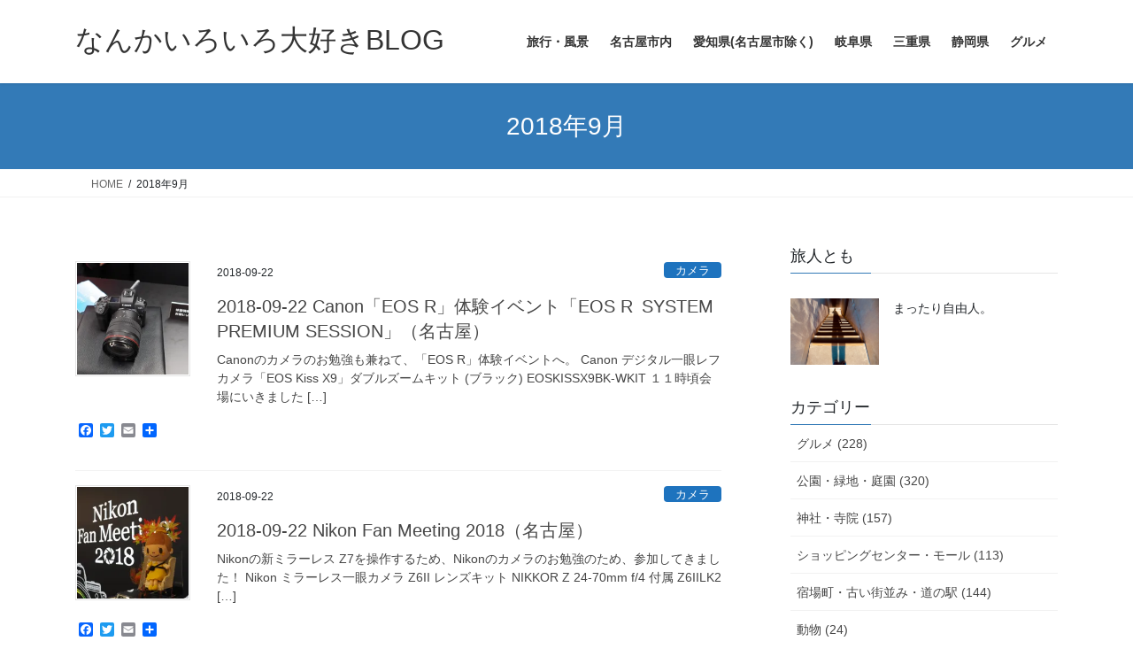

--- FILE ---
content_type: text/html; charset=UTF-8
request_url: https://nankairoiro.site/2018/09/
body_size: 27691
content:
<!DOCTYPE html>
<html lang="ja">
<head>
<meta charset="utf-8">
<meta http-equiv="X-UA-Compatible" content="IE=edge">
<meta name="viewport" content="width=device-width, initial-scale=1">
<!-- Google tag (gtag.js) -->
<title>2018年9月 | なんかいろいろ大好きBLOG</title>
<meta name='robots' content='max-image-preview:large' />
<link rel='dns-prefetch' href='//webfonts.xserver.jp' />
<link rel='dns-prefetch' href='//static.addtoany.com' />
<link rel='dns-prefetch' href='//www.googletagmanager.com' />
<link rel='dns-prefetch' href='//stats.wp.com' />
<link rel='dns-prefetch' href='//pagead2.googlesyndication.com' />
<link rel='preconnect' href='//i0.wp.com' />
<link rel='preconnect' href='//c0.wp.com' />
<link rel="alternate" type="application/rss+xml" title="なんかいろいろ大好きBLOG &raquo; フィード" href="https://nankairoiro.site/feed/" />
<link rel="alternate" type="application/rss+xml" title="なんかいろいろ大好きBLOG &raquo; コメントフィード" href="https://nankairoiro.site/comments/feed/" />
<meta name="description" content="2018年9月 の記事 なんかいろいろ大好きBLOG 主に東海地方の旅行先を写真をつけてご紹介するブログです。" /><link rel='stylesheet' id='all-css-4473a4ab4b39432cb9a45bae0d55e78c' href='https://nankairoiro.site/wp-content/boost-cache/static/4af52e311e.min.css' type='text/css' media='all' />
<style id='vkExUnit_common_style-inline-css'>
.grecaptcha-badge{bottom: 85px !important;}
:root {--ver_page_top_button_url:url(https://nankairoiro.site/wp-content/plugins/vk-all-in-one-expansion-unit/assets/images/to-top-btn-icon.svg);}@font-face {font-weight: normal;font-style: normal;font-family: "vk_sns";src: url("https://nankairoiro.site/wp-content/plugins/vk-all-in-one-expansion-unit/inc/sns/icons/fonts/vk_sns.eot?-bq20cj");src: url("https://nankairoiro.site/wp-content/plugins/vk-all-in-one-expansion-unit/inc/sns/icons/fonts/vk_sns.eot?#iefix-bq20cj") format("embedded-opentype"),url("https://nankairoiro.site/wp-content/plugins/vk-all-in-one-expansion-unit/inc/sns/icons/fonts/vk_sns.woff?-bq20cj") format("woff"),url("https://nankairoiro.site/wp-content/plugins/vk-all-in-one-expansion-unit/inc/sns/icons/fonts/vk_sns.ttf?-bq20cj") format("truetype"),url("https://nankairoiro.site/wp-content/plugins/vk-all-in-one-expansion-unit/inc/sns/icons/fonts/vk_sns.svg?-bq20cj#vk_sns") format("svg");}
.veu_promotion-alert__content--text {border: 1px solid rgba(0,0,0,0.125);padding: 0.5em 1em;border-radius: var(--vk-size-radius);margin-bottom: var(--vk-margin-block-bottom);font-size: 0.875rem;}/* Alert Content部分に段落タグを入れた場合に最後の段落の余白を0にする */.veu_promotion-alert__content--text p:last-of-type{margin-bottom:0;margin-top: 0;}
/*# sourceURL=vkExUnit_common_style-inline-css */
</style>
<style id='toc-screen-inline-css'>
div#toc_container {width: 100%;}
/*# sourceURL=toc-screen-inline-css */
</style>
<style id='lightning-common-style-inline-css'>
/* vk-mobile-nav */:root {--vk-mobile-nav-menu-btn-bg-src: url("https://nankairoiro.site/wp-content/themes/lightning/_g2/inc/vk-mobile-nav/package/images/vk-menu-btn-black.svg");--vk-mobile-nav-menu-btn-close-bg-src: url("https://nankairoiro.site/wp-content/themes/lightning/_g2/inc/vk-mobile-nav/package/images/vk-menu-close-black.svg");--vk-menu-acc-icon-open-black-bg-src: url("https://nankairoiro.site/wp-content/themes/lightning/_g2/inc/vk-mobile-nav/package/images/vk-menu-acc-icon-open-black.svg");--vk-menu-acc-icon-open-white-bg-src: url("https://nankairoiro.site/wp-content/themes/lightning/_g2/inc/vk-mobile-nav/package/images/vk-menu-acc-icon-open-white.svg");--vk-menu-acc-icon-close-black-bg-src: url("https://nankairoiro.site/wp-content/themes/lightning/_g2/inc/vk-mobile-nav/package/images/vk-menu-close-black.svg");--vk-menu-acc-icon-close-white-bg-src: url("https://nankairoiro.site/wp-content/themes/lightning/_g2/inc/vk-mobile-nav/package/images/vk-menu-close-white.svg");}
/*# sourceURL=lightning-common-style-inline-css */
</style>
<style id='lightning-design-style-inline-css'>
:root {--color-key:#337ab7;--wp--preset--color--vk-color-primary:#337ab7;--color-key-dark:#2e6da4;}
a { color:#337ab7; }
.tagcloud a:before { font-family: "Font Awesome 7 Free";content: "\f02b";font-weight: bold; }
.media .media-body .media-heading a:hover { color:; }@media (min-width: 768px){.gMenu > li:before,.gMenu > li.menu-item-has-children::after { border-bottom-color: }.gMenu li li { background-color: }.gMenu li li a:hover { background-color:; }} /* @media (min-width: 768px) */.page-header { background-color:; }h2,.mainSection-title { border-top-color:; }h3:after,.subSection-title:after { border-bottom-color:; }ul.page-numbers li span.page-numbers.current,.page-link dl .post-page-numbers.current { background-color:; }.pager li > a { border-color:;color:;}.pager li > a:hover { background-color:;color:#fff;}.siteFooter { border-top-color:; }dt { border-left-color:; }:root {--g_nav_main_acc_icon_open_url:url(https://nankairoiro.site/wp-content/themes/lightning/_g2/inc/vk-mobile-nav/package/images/vk-menu-acc-icon-open-black.svg);--g_nav_main_acc_icon_close_url: url(https://nankairoiro.site/wp-content/themes/lightning/_g2/inc/vk-mobile-nav/package/images/vk-menu-close-black.svg);--g_nav_sub_acc_icon_open_url: url(https://nankairoiro.site/wp-content/themes/lightning/_g2/inc/vk-mobile-nav/package/images/vk-menu-acc-icon-open-white.svg);--g_nav_sub_acc_icon_close_url: url(https://nankairoiro.site/wp-content/themes/lightning/_g2/inc/vk-mobile-nav/package/images/vk-menu-close-white.svg);}
/*# sourceURL=lightning-design-style-inline-css */
</style>
<style id='vk-blocks-build-css-inline-css'>

	:root {
		--vk_image-mask-circle: url(https://nankairoiro.site/wp-content/plugins/vk-blocks/inc/vk-blocks/images/circle.svg);
		--vk_image-mask-wave01: url(https://nankairoiro.site/wp-content/plugins/vk-blocks/inc/vk-blocks/images/wave01.svg);
		--vk_image-mask-wave02: url(https://nankairoiro.site/wp-content/plugins/vk-blocks/inc/vk-blocks/images/wave02.svg);
		--vk_image-mask-wave03: url(https://nankairoiro.site/wp-content/plugins/vk-blocks/inc/vk-blocks/images/wave03.svg);
		--vk_image-mask-wave04: url(https://nankairoiro.site/wp-content/plugins/vk-blocks/inc/vk-blocks/images/wave04.svg);
	}
	

	:root {

		--vk-balloon-border-width:1px;

		--vk-balloon-speech-offset:-12px;
	}
	

	:root {
		--vk_flow-arrow: url(https://nankairoiro.site/wp-content/plugins/vk-blocks/inc/vk-blocks/images/arrow_bottom.svg);
	}
	
/*# sourceURL=vk-blocks-build-css-inline-css */
</style>
<style id='wp-img-auto-sizes-contain-inline-css'>
img:is([sizes=auto i],[sizes^="auto," i]){contain-intrinsic-size:3000px 1500px}
/*# sourceURL=wp-img-auto-sizes-contain-inline-css */
</style>
<style id='wp-emoji-styles-inline-css'>

	img.wp-smiley, img.emoji {
		display: inline !important;
		border: none !important;
		box-shadow: none !important;
		height: 1em !important;
		width: 1em !important;
		margin: 0 0.07em !important;
		vertical-align: -0.1em !important;
		background: none !important;
		padding: 0 !important;
	}
/*# sourceURL=wp-emoji-styles-inline-css */
</style>
<style id='wp-block-library-inline-css'>
:root{--wp-block-synced-color:#7a00df;--wp-block-synced-color--rgb:122,0,223;--wp-bound-block-color:var(--wp-block-synced-color);--wp-editor-canvas-background:#ddd;--wp-admin-theme-color:#007cba;--wp-admin-theme-color--rgb:0,124,186;--wp-admin-theme-color-darker-10:#006ba1;--wp-admin-theme-color-darker-10--rgb:0,107,160.5;--wp-admin-theme-color-darker-20:#005a87;--wp-admin-theme-color-darker-20--rgb:0,90,135;--wp-admin-border-width-focus:2px}@media (min-resolution:192dpi){:root{--wp-admin-border-width-focus:1.5px}}.wp-element-button{cursor:pointer}:root .has-very-light-gray-background-color{background-color:#eee}:root .has-very-dark-gray-background-color{background-color:#313131}:root .has-very-light-gray-color{color:#eee}:root .has-very-dark-gray-color{color:#313131}:root .has-vivid-green-cyan-to-vivid-cyan-blue-gradient-background{background:linear-gradient(135deg,#00d084,#0693e3)}:root .has-purple-crush-gradient-background{background:linear-gradient(135deg,#34e2e4,#4721fb 50%,#ab1dfe)}:root .has-hazy-dawn-gradient-background{background:linear-gradient(135deg,#faaca8,#dad0ec)}:root .has-subdued-olive-gradient-background{background:linear-gradient(135deg,#fafae1,#67a671)}:root .has-atomic-cream-gradient-background{background:linear-gradient(135deg,#fdd79a,#004a59)}:root .has-nightshade-gradient-background{background:linear-gradient(135deg,#330968,#31cdcf)}:root .has-midnight-gradient-background{background:linear-gradient(135deg,#020381,#2874fc)}:root{--wp--preset--font-size--normal:16px;--wp--preset--font-size--huge:42px}.has-regular-font-size{font-size:1em}.has-larger-font-size{font-size:2.625em}.has-normal-font-size{font-size:var(--wp--preset--font-size--normal)}.has-huge-font-size{font-size:var(--wp--preset--font-size--huge)}.has-text-align-center{text-align:center}.has-text-align-left{text-align:left}.has-text-align-right{text-align:right}.has-fit-text{white-space:nowrap!important}#end-resizable-editor-section{display:none}.aligncenter{clear:both}.items-justified-left{justify-content:flex-start}.items-justified-center{justify-content:center}.items-justified-right{justify-content:flex-end}.items-justified-space-between{justify-content:space-between}.screen-reader-text{border:0;clip-path:inset(50%);height:1px;margin:-1px;overflow:hidden;padding:0;position:absolute;width:1px;word-wrap:normal!important}.screen-reader-text:focus{background-color:#ddd;clip-path:none;color:#444;display:block;font-size:1em;height:auto;left:5px;line-height:normal;padding:15px 23px 14px;text-decoration:none;top:5px;width:auto;z-index:100000}html :where(.has-border-color){border-style:solid}html :where([style*=border-top-color]){border-top-style:solid}html :where([style*=border-right-color]){border-right-style:solid}html :where([style*=border-bottom-color]){border-bottom-style:solid}html :where([style*=border-left-color]){border-left-style:solid}html :where([style*=border-width]){border-style:solid}html :where([style*=border-top-width]){border-top-style:solid}html :where([style*=border-right-width]){border-right-style:solid}html :where([style*=border-bottom-width]){border-bottom-style:solid}html :where([style*=border-left-width]){border-left-style:solid}html :where(img[class*=wp-image-]){height:auto;max-width:100%}:where(figure){margin:0 0 1em}html :where(.is-position-sticky){--wp-admin--admin-bar--position-offset:var(--wp-admin--admin-bar--height,0px)}@media screen and (max-width:600px){html :where(.is-position-sticky){--wp-admin--admin-bar--position-offset:0px}}
.vk-cols--reverse{flex-direction:row-reverse}.vk-cols--hasbtn{margin-bottom:0}.vk-cols--hasbtn>.row>.vk_gridColumn_item,.vk-cols--hasbtn>.wp-block-column{position:relative;padding-bottom:3em}.vk-cols--hasbtn>.row>.vk_gridColumn_item>.wp-block-buttons,.vk-cols--hasbtn>.row>.vk_gridColumn_item>.vk_button,.vk-cols--hasbtn>.wp-block-column>.wp-block-buttons,.vk-cols--hasbtn>.wp-block-column>.vk_button{position:absolute;bottom:0;width:100%}.vk-cols--fit.wp-block-columns{gap:0}.vk-cols--fit.wp-block-columns,.vk-cols--fit.wp-block-columns:not(.is-not-stacked-on-mobile){margin-top:0;margin-bottom:0;justify-content:space-between}.vk-cols--fit.wp-block-columns>.wp-block-column *:last-child,.vk-cols--fit.wp-block-columns:not(.is-not-stacked-on-mobile)>.wp-block-column *:last-child{margin-bottom:0}.vk-cols--fit.wp-block-columns>.wp-block-column>.wp-block-cover,.vk-cols--fit.wp-block-columns:not(.is-not-stacked-on-mobile)>.wp-block-column>.wp-block-cover{margin-top:0}.vk-cols--fit.wp-block-columns.has-background,.vk-cols--fit.wp-block-columns:not(.is-not-stacked-on-mobile).has-background{padding:0}@media(max-width: 599px){.vk-cols--fit.wp-block-columns:not(.has-background)>.wp-block-column:not(.has-background),.vk-cols--fit.wp-block-columns:not(.is-not-stacked-on-mobile):not(.has-background)>.wp-block-column:not(.has-background){padding-left:0 !important;padding-right:0 !important}}@media(min-width: 782px){.vk-cols--fit.wp-block-columns .block-editor-block-list__block.wp-block-column:not(:first-child),.vk-cols--fit.wp-block-columns>.wp-block-column:not(:first-child),.vk-cols--fit.wp-block-columns:not(.is-not-stacked-on-mobile) .block-editor-block-list__block.wp-block-column:not(:first-child),.vk-cols--fit.wp-block-columns:not(.is-not-stacked-on-mobile)>.wp-block-column:not(:first-child){margin-left:0}}@media(min-width: 600px)and (max-width: 781px){.vk-cols--fit.wp-block-columns .wp-block-column:nth-child(2n),.vk-cols--fit.wp-block-columns:not(.is-not-stacked-on-mobile) .wp-block-column:nth-child(2n){margin-left:0}.vk-cols--fit.wp-block-columns .wp-block-column:not(:only-child),.vk-cols--fit.wp-block-columns:not(.is-not-stacked-on-mobile) .wp-block-column:not(:only-child){flex-basis:50% !important}}.vk-cols--fit--gap1.wp-block-columns{gap:1px}@media(min-width: 600px)and (max-width: 781px){.vk-cols--fit--gap1.wp-block-columns .wp-block-column:not(:only-child){flex-basis:calc(50% - 1px) !important}}.vk-cols--fit.vk-cols--grid>.block-editor-block-list__block,.vk-cols--fit.vk-cols--grid>.wp-block-column,.vk-cols--fit.vk-cols--grid:not(.is-not-stacked-on-mobile)>.block-editor-block-list__block,.vk-cols--fit.vk-cols--grid:not(.is-not-stacked-on-mobile)>.wp-block-column{flex-basis:50%;box-sizing:border-box}@media(max-width: 599px){.vk-cols--fit.vk-cols--grid.vk-cols--grid--alignfull>.wp-block-column:nth-child(2)>.wp-block-cover,.vk-cols--fit.vk-cols--grid.vk-cols--grid--alignfull>.wp-block-column:nth-child(2)>.vk_outer,.vk-cols--fit.vk-cols--grid:not(.is-not-stacked-on-mobile).vk-cols--grid--alignfull>.wp-block-column:nth-child(2)>.wp-block-cover,.vk-cols--fit.vk-cols--grid:not(.is-not-stacked-on-mobile).vk-cols--grid--alignfull>.wp-block-column:nth-child(2)>.vk_outer{width:100vw;margin-right:calc((100% - 100vw)/2);margin-left:calc((100% - 100vw)/2)}}@media(min-width: 600px){.vk-cols--fit.vk-cols--grid.vk-cols--grid--alignfull>.wp-block-column:nth-child(2)>.wp-block-cover,.vk-cols--fit.vk-cols--grid.vk-cols--grid--alignfull>.wp-block-column:nth-child(2)>.vk_outer,.vk-cols--fit.vk-cols--grid:not(.is-not-stacked-on-mobile).vk-cols--grid--alignfull>.wp-block-column:nth-child(2)>.wp-block-cover,.vk-cols--fit.vk-cols--grid:not(.is-not-stacked-on-mobile).vk-cols--grid--alignfull>.wp-block-column:nth-child(2)>.vk_outer{margin-right:calc(100% - 50vw);width:50vw}}@media(min-width: 600px){.vk-cols--fit.vk-cols--grid.vk-cols--grid--alignfull.vk-cols--reverse>.wp-block-column,.vk-cols--fit.vk-cols--grid:not(.is-not-stacked-on-mobile).vk-cols--grid--alignfull.vk-cols--reverse>.wp-block-column{margin-left:0;margin-right:0}.vk-cols--fit.vk-cols--grid.vk-cols--grid--alignfull.vk-cols--reverse>.wp-block-column:nth-child(2)>.wp-block-cover,.vk-cols--fit.vk-cols--grid.vk-cols--grid--alignfull.vk-cols--reverse>.wp-block-column:nth-child(2)>.vk_outer,.vk-cols--fit.vk-cols--grid:not(.is-not-stacked-on-mobile).vk-cols--grid--alignfull.vk-cols--reverse>.wp-block-column:nth-child(2)>.wp-block-cover,.vk-cols--fit.vk-cols--grid:not(.is-not-stacked-on-mobile).vk-cols--grid--alignfull.vk-cols--reverse>.wp-block-column:nth-child(2)>.vk_outer{margin-left:calc(100% - 50vw)}}.vk-cols--menu h2,.vk-cols--menu h3,.vk-cols--menu h4,.vk-cols--menu h5{margin-bottom:.2em;text-shadow:#000 0 0 10px}.vk-cols--menu h2:first-child,.vk-cols--menu h3:first-child,.vk-cols--menu h4:first-child,.vk-cols--menu h5:first-child{margin-top:0}.vk-cols--menu p{margin-bottom:1rem;text-shadow:#000 0 0 10px}.vk-cols--menu .wp-block-cover__inner-container:last-child{margin-bottom:0}.vk-cols--fitbnrs .wp-block-column .wp-block-cover:hover img{filter:unset}.vk-cols--fitbnrs .wp-block-column .wp-block-cover:hover{background-color:unset}.vk-cols--fitbnrs .wp-block-column .wp-block-cover:hover .wp-block-cover__image-background{filter:unset !important}.vk-cols--fitbnrs .wp-block-cover .wp-block-cover__inner-container{position:absolute;height:100%;width:100%}.vk-cols--fitbnrs .vk_button{height:100%;margin:0}.vk-cols--fitbnrs .vk_button .vk_button_btn,.vk-cols--fitbnrs .vk_button .btn{height:100%;width:100%;border:none;box-shadow:none;background-color:unset !important;transition:unset}.vk-cols--fitbnrs .vk_button .vk_button_btn:hover,.vk-cols--fitbnrs .vk_button .btn:hover{transition:unset}.vk-cols--fitbnrs .vk_button .vk_button_btn:after,.vk-cols--fitbnrs .vk_button .btn:after{border:none}.vk-cols--fitbnrs .vk_button .vk_button_link_txt{width:100%;position:absolute;top:50%;left:50%;transform:translateY(-50%) translateX(-50%);font-size:2rem;text-shadow:#000 0 0 10px}.vk-cols--fitbnrs .vk_button .vk_button_link_subCaption{width:100%;position:absolute;top:calc(50% + 2.2em);left:50%;transform:translateY(-50%) translateX(-50%);text-shadow:#000 0 0 10px}@media(min-width: 992px){.vk-cols--media.wp-block-columns{gap:3rem}}.vk-fit-map figure{margin-bottom:0}.vk-fit-map iframe{position:relative;margin-bottom:0;display:block;max-height:400px;width:100vw}.vk-fit-map:is(.alignfull,.alignwide) div{max-width:100%}.vk-table--th--width25 :where(tr>*:first-child){width:25%}.vk-table--th--width30 :where(tr>*:first-child){width:30%}.vk-table--th--width35 :where(tr>*:first-child){width:35%}.vk-table--th--width40 :where(tr>*:first-child){width:40%}.vk-table--th--bg-bright :where(tr>*:first-child){background-color:var(--wp--preset--color--bg-secondary, rgba(0, 0, 0, 0.05))}@media(max-width: 599px){.vk-table--mobile-block :is(th,td){width:100%;display:block}.vk-table--mobile-block.wp-block-table table :is(th,td){border-top:none}}.vk-table--width--th25 :where(tr>*:first-child){width:25%}.vk-table--width--th30 :where(tr>*:first-child){width:30%}.vk-table--width--th35 :where(tr>*:first-child){width:35%}.vk-table--width--th40 :where(tr>*:first-child){width:40%}.no-margin{margin:0}@media(max-width: 599px){.wp-block-image.vk-aligncenter--mobile>.alignright{float:none;margin-left:auto;margin-right:auto}.vk-no-padding-horizontal--mobile{padding-left:0 !important;padding-right:0 !important}}
/* VK Color Palettes */

/*# sourceURL=wp-block-library-inline-css */
</style><style id='global-styles-inline-css'>
:root{--wp--preset--aspect-ratio--square: 1;--wp--preset--aspect-ratio--4-3: 4/3;--wp--preset--aspect-ratio--3-4: 3/4;--wp--preset--aspect-ratio--3-2: 3/2;--wp--preset--aspect-ratio--2-3: 2/3;--wp--preset--aspect-ratio--16-9: 16/9;--wp--preset--aspect-ratio--9-16: 9/16;--wp--preset--color--black: #000000;--wp--preset--color--cyan-bluish-gray: #abb8c3;--wp--preset--color--white: #ffffff;--wp--preset--color--pale-pink: #f78da7;--wp--preset--color--vivid-red: #cf2e2e;--wp--preset--color--luminous-vivid-orange: #ff6900;--wp--preset--color--luminous-vivid-amber: #fcb900;--wp--preset--color--light-green-cyan: #7bdcb5;--wp--preset--color--vivid-green-cyan: #00d084;--wp--preset--color--pale-cyan-blue: #8ed1fc;--wp--preset--color--vivid-cyan-blue: #0693e3;--wp--preset--color--vivid-purple: #9b51e0;--wp--preset--gradient--vivid-cyan-blue-to-vivid-purple: linear-gradient(135deg,rgb(6,147,227) 0%,rgb(155,81,224) 100%);--wp--preset--gradient--light-green-cyan-to-vivid-green-cyan: linear-gradient(135deg,rgb(122,220,180) 0%,rgb(0,208,130) 100%);--wp--preset--gradient--luminous-vivid-amber-to-luminous-vivid-orange: linear-gradient(135deg,rgb(252,185,0) 0%,rgb(255,105,0) 100%);--wp--preset--gradient--luminous-vivid-orange-to-vivid-red: linear-gradient(135deg,rgb(255,105,0) 0%,rgb(207,46,46) 100%);--wp--preset--gradient--very-light-gray-to-cyan-bluish-gray: linear-gradient(135deg,rgb(238,238,238) 0%,rgb(169,184,195) 100%);--wp--preset--gradient--cool-to-warm-spectrum: linear-gradient(135deg,rgb(74,234,220) 0%,rgb(151,120,209) 20%,rgb(207,42,186) 40%,rgb(238,44,130) 60%,rgb(251,105,98) 80%,rgb(254,248,76) 100%);--wp--preset--gradient--blush-light-purple: linear-gradient(135deg,rgb(255,206,236) 0%,rgb(152,150,240) 100%);--wp--preset--gradient--blush-bordeaux: linear-gradient(135deg,rgb(254,205,165) 0%,rgb(254,45,45) 50%,rgb(107,0,62) 100%);--wp--preset--gradient--luminous-dusk: linear-gradient(135deg,rgb(255,203,112) 0%,rgb(199,81,192) 50%,rgb(65,88,208) 100%);--wp--preset--gradient--pale-ocean: linear-gradient(135deg,rgb(255,245,203) 0%,rgb(182,227,212) 50%,rgb(51,167,181) 100%);--wp--preset--gradient--electric-grass: linear-gradient(135deg,rgb(202,248,128) 0%,rgb(113,206,126) 100%);--wp--preset--gradient--midnight: linear-gradient(135deg,rgb(2,3,129) 0%,rgb(40,116,252) 100%);--wp--preset--font-size--small: 13px;--wp--preset--font-size--medium: 20px;--wp--preset--font-size--large: 36px;--wp--preset--font-size--x-large: 42px;--wp--preset--spacing--20: 0.44rem;--wp--preset--spacing--30: 0.67rem;--wp--preset--spacing--40: 1rem;--wp--preset--spacing--50: 1.5rem;--wp--preset--spacing--60: 2.25rem;--wp--preset--spacing--70: 3.38rem;--wp--preset--spacing--80: 5.06rem;--wp--preset--shadow--natural: 6px 6px 9px rgba(0, 0, 0, 0.2);--wp--preset--shadow--deep: 12px 12px 50px rgba(0, 0, 0, 0.4);--wp--preset--shadow--sharp: 6px 6px 0px rgba(0, 0, 0, 0.2);--wp--preset--shadow--outlined: 6px 6px 0px -3px rgb(255, 255, 255), 6px 6px rgb(0, 0, 0);--wp--preset--shadow--crisp: 6px 6px 0px rgb(0, 0, 0);}:where(.is-layout-flex){gap: 0.5em;}:where(.is-layout-grid){gap: 0.5em;}body .is-layout-flex{display: flex;}.is-layout-flex{flex-wrap: wrap;align-items: center;}.is-layout-flex > :is(*, div){margin: 0;}body .is-layout-grid{display: grid;}.is-layout-grid > :is(*, div){margin: 0;}:where(.wp-block-columns.is-layout-flex){gap: 2em;}:where(.wp-block-columns.is-layout-grid){gap: 2em;}:where(.wp-block-post-template.is-layout-flex){gap: 1.25em;}:where(.wp-block-post-template.is-layout-grid){gap: 1.25em;}.has-black-color{color: var(--wp--preset--color--black) !important;}.has-cyan-bluish-gray-color{color: var(--wp--preset--color--cyan-bluish-gray) !important;}.has-white-color{color: var(--wp--preset--color--white) !important;}.has-pale-pink-color{color: var(--wp--preset--color--pale-pink) !important;}.has-vivid-red-color{color: var(--wp--preset--color--vivid-red) !important;}.has-luminous-vivid-orange-color{color: var(--wp--preset--color--luminous-vivid-orange) !important;}.has-luminous-vivid-amber-color{color: var(--wp--preset--color--luminous-vivid-amber) !important;}.has-light-green-cyan-color{color: var(--wp--preset--color--light-green-cyan) !important;}.has-vivid-green-cyan-color{color: var(--wp--preset--color--vivid-green-cyan) !important;}.has-pale-cyan-blue-color{color: var(--wp--preset--color--pale-cyan-blue) !important;}.has-vivid-cyan-blue-color{color: var(--wp--preset--color--vivid-cyan-blue) !important;}.has-vivid-purple-color{color: var(--wp--preset--color--vivid-purple) !important;}.has-black-background-color{background-color: var(--wp--preset--color--black) !important;}.has-cyan-bluish-gray-background-color{background-color: var(--wp--preset--color--cyan-bluish-gray) !important;}.has-white-background-color{background-color: var(--wp--preset--color--white) !important;}.has-pale-pink-background-color{background-color: var(--wp--preset--color--pale-pink) !important;}.has-vivid-red-background-color{background-color: var(--wp--preset--color--vivid-red) !important;}.has-luminous-vivid-orange-background-color{background-color: var(--wp--preset--color--luminous-vivid-orange) !important;}.has-luminous-vivid-amber-background-color{background-color: var(--wp--preset--color--luminous-vivid-amber) !important;}.has-light-green-cyan-background-color{background-color: var(--wp--preset--color--light-green-cyan) !important;}.has-vivid-green-cyan-background-color{background-color: var(--wp--preset--color--vivid-green-cyan) !important;}.has-pale-cyan-blue-background-color{background-color: var(--wp--preset--color--pale-cyan-blue) !important;}.has-vivid-cyan-blue-background-color{background-color: var(--wp--preset--color--vivid-cyan-blue) !important;}.has-vivid-purple-background-color{background-color: var(--wp--preset--color--vivid-purple) !important;}.has-black-border-color{border-color: var(--wp--preset--color--black) !important;}.has-cyan-bluish-gray-border-color{border-color: var(--wp--preset--color--cyan-bluish-gray) !important;}.has-white-border-color{border-color: var(--wp--preset--color--white) !important;}.has-pale-pink-border-color{border-color: var(--wp--preset--color--pale-pink) !important;}.has-vivid-red-border-color{border-color: var(--wp--preset--color--vivid-red) !important;}.has-luminous-vivid-orange-border-color{border-color: var(--wp--preset--color--luminous-vivid-orange) !important;}.has-luminous-vivid-amber-border-color{border-color: var(--wp--preset--color--luminous-vivid-amber) !important;}.has-light-green-cyan-border-color{border-color: var(--wp--preset--color--light-green-cyan) !important;}.has-vivid-green-cyan-border-color{border-color: var(--wp--preset--color--vivid-green-cyan) !important;}.has-pale-cyan-blue-border-color{border-color: var(--wp--preset--color--pale-cyan-blue) !important;}.has-vivid-cyan-blue-border-color{border-color: var(--wp--preset--color--vivid-cyan-blue) !important;}.has-vivid-purple-border-color{border-color: var(--wp--preset--color--vivid-purple) !important;}.has-vivid-cyan-blue-to-vivid-purple-gradient-background{background: var(--wp--preset--gradient--vivid-cyan-blue-to-vivid-purple) !important;}.has-light-green-cyan-to-vivid-green-cyan-gradient-background{background: var(--wp--preset--gradient--light-green-cyan-to-vivid-green-cyan) !important;}.has-luminous-vivid-amber-to-luminous-vivid-orange-gradient-background{background: var(--wp--preset--gradient--luminous-vivid-amber-to-luminous-vivid-orange) !important;}.has-luminous-vivid-orange-to-vivid-red-gradient-background{background: var(--wp--preset--gradient--luminous-vivid-orange-to-vivid-red) !important;}.has-very-light-gray-to-cyan-bluish-gray-gradient-background{background: var(--wp--preset--gradient--very-light-gray-to-cyan-bluish-gray) !important;}.has-cool-to-warm-spectrum-gradient-background{background: var(--wp--preset--gradient--cool-to-warm-spectrum) !important;}.has-blush-light-purple-gradient-background{background: var(--wp--preset--gradient--blush-light-purple) !important;}.has-blush-bordeaux-gradient-background{background: var(--wp--preset--gradient--blush-bordeaux) !important;}.has-luminous-dusk-gradient-background{background: var(--wp--preset--gradient--luminous-dusk) !important;}.has-pale-ocean-gradient-background{background: var(--wp--preset--gradient--pale-ocean) !important;}.has-electric-grass-gradient-background{background: var(--wp--preset--gradient--electric-grass) !important;}.has-midnight-gradient-background{background: var(--wp--preset--gradient--midnight) !important;}.has-small-font-size{font-size: var(--wp--preset--font-size--small) !important;}.has-medium-font-size{font-size: var(--wp--preset--font-size--medium) !important;}.has-large-font-size{font-size: var(--wp--preset--font-size--large) !important;}.has-x-large-font-size{font-size: var(--wp--preset--font-size--x-large) !important;}
/*# sourceURL=global-styles-inline-css */
</style>

<style id='classic-theme-styles-inline-css'>
/*! This file is auto-generated */
.wp-block-button__link{color:#fff;background-color:#32373c;border-radius:9999px;box-shadow:none;text-decoration:none;padding:calc(.667em + 2px) calc(1.333em + 2px);font-size:1.125em}.wp-block-file__button{background:#32373c;color:#fff;text-decoration:none}
/*# sourceURL=/wp-includes/css/classic-themes.min.css */
</style>







<!-- Site Kit によって追加された Google タグ（gtag.js）スニペット -->
<!-- Google アナリティクス スニペット (Site Kit が追加) -->


<link rel="https://api.w.org/" href="https://nankairoiro.site/wp-json/" /><link rel="EditURI" type="application/rsd+xml" title="RSD" href="https://nankairoiro.site/xmlrpc.php?rsd" />
<meta name="generator" content="WordPress 6.9" />
<meta name="generator" content="Site Kit by Google 1.170.0" />	<style>img#wpstats{display:none}</style>
		<script data-jetpack-boost="ignore" type="application/ld+json">
{
    "@context": "https://schema.org",
    "@type": "BreadcrumbList",
    "itemListElement": [
        {
            "@type": "ListItem",
            "position": 1,
            "name": "HOME",
            "item": "https://nankairoiro.site"
        },
        {
            "@type": "ListItem",
            "position": 2,
            "name": "2018年9月"
        }
    ]
}</script><!-- [ VK All in One Expansion Unit GoogleAd ] -->


<!-- [ / VK All in One Expansion Unit GoogleAd ] -->
			<style id="lightning-color-custom-for-plugins" type="text/css">/* ltg theme common */.color_key_bg,.color_key_bg_hover:hover{background-color: #337ab7;}.color_key_txt,.color_key_txt_hover:hover{color: #337ab7;}.color_key_border,.color_key_border_hover:hover{border-color: #337ab7;}.color_key_dark_bg,.color_key_dark_bg_hover:hover{background-color: #2e6da4;}.color_key_dark_txt,.color_key_dark_txt_hover:hover{color: #2e6da4;}.color_key_dark_border,.color_key_dark_border_hover:hover{border-color: #2e6da4;}</style>
<!-- Site Kit が追加した Google AdSense メタタグ -->
<meta name="google-adsense-platform-account" content="ca-host-pub-2644536267352236">
<meta name="google-adsense-platform-domain" content="sitekit.withgoogle.com">
<!-- Site Kit が追加した End Google AdSense メタタグ -->

<!-- Google AdSense スニペット (Site Kit が追加) -->


<!-- (ここまで) Google AdSense スニペット (Site Kit が追加) -->

<!-- Jetpack Open Graph Tags -->
<meta property="og:type" content="website" />
<meta property="og:title" content="2018年9月 | なんかいろいろ大好きBLOG" />
<meta property="og:site_name" content="なんかいろいろ大好きBLOG" />
<meta property="og:image" content="https://s0.wp.com/i/blank.jpg" />
<meta property="og:image:width" content="200" />
<meta property="og:image:height" content="200" />
<meta property="og:image:alt" content="" />
<meta property="og:locale" content="ja_JP" />

<!-- End Jetpack Open Graph Tags -->
<!-- [ VK All in One Expansion Unit OGP ] -->
<meta property="og:site_name" content="なんかいろいろ大好きBLOG" />
<meta property="og:url" content="https://nankairoiro.site/2018-09-22-canon%e3%80%8ceos-r%e3%80%8d%e4%bd%93%e9%a8%93%e3%82%a4%e3%83%99%e3%83%b3%e3%83%88%e3%80%8ceos-r%e2%80%82system-premium-session%e3%80%8d%ef%bc%88%e5%90%8d%e5%8f%a4%e5%b1%8b%ef%bc%89/" />
<meta property="og:title" content="2018年9月 | なんかいろいろ大好きBLOG" />
<meta property="og:description" content="2018年9月 の記事 なんかいろいろ大好きBLOG 主に東海地方の旅行先を写真をつけてご紹介するブログです。" />
<meta property="og:type" content="article" />
<!-- [ / VK All in One Expansion Unit OGP ] -->
<!-- [ VK All in One Expansion Unit twitter card ] -->
<meta name="twitter:card" content="summary_large_image">
<meta name="twitter:description" content="2018年9月 の記事 なんかいろいろ大好きBLOG 主に東海地方の旅行先を写真をつけてご紹介するブログです。">
<meta name="twitter:title" content="2018年9月 | なんかいろいろ大好きBLOG">
<meta name="twitter:url" content="https://nankairoiro.site/2018-09-22-canon%e3%80%8ceos-r%e3%80%8d%e4%bd%93%e9%a8%93%e3%82%a4%e3%83%99%e3%83%b3%e3%83%88%e3%80%8ceos-r%e2%80%82system-premium-session%e3%80%8d%ef%bc%88%e5%90%8d%e5%8f%a4%e5%b1%8b%ef%bc%89/">
	<meta name="twitter:domain" content="nankairoiro.site">
	<!-- [ / VK All in One Expansion Unit twitter card ] -->
			<style type="text/css" id="wp-custom-css">
			.mini-content-container-1 .slide-text-title{
font-size:2.2vw;
}

.mini-content-container-1 .slide-text-caption{
font-size:2.2vw;
}

.mini-content-container-1 .btn-ghost{
font-size:2.2vw;
}



@media (min-width: 692px) {
.headerTop {
	font-size:8px;
}
.headerTop li a, .headerTop li span {
	font-size:11px;
}
.headerTop .headerTop_contactBtn a.btn {
	font-size:11px;
}
}

// タグクラウドの最大表示数を変更
function my_tag_cloud_number_filter($args) {
	$myargs = array(
		'number' => 200,
	);
	$args = wp_parse_args($args, $myargs);
	return $args;
}
add_filter('widget_tag_cloud_args', 'my_tag_cloud_number_filter');		</style>
		
</head>
<body class="archive date wp-theme-lightning vk-blocks fa_v7_css post-type-post sidebar-fix sidebar-fix-priority-top bootstrap4 device-pc">

<a class="skip-link screen-reader-text" href="#main">コンテンツへスキップ</a>
<a class="skip-link screen-reader-text" href="#vk-mobile-nav">ナビゲーションに移動</a>
<header class="siteHeader">
		<div class="container siteHeadContainer">
		<div class="navbar-header">
						<p class="navbar-brand siteHeader_logo">
			<a href="https://nankairoiro.site/">
				<span>なんかいろいろ大好きBLOG</span>
			</a>
			</p>
					</div>

					<div id="gMenu_outer" class="gMenu_outer">
				<nav class="menu-%e6%a8%99%e6%ba%96-container"><ul id="menu-%e6%a8%99%e6%ba%96" class="menu gMenu vk-menu-acc"><li id="menu-item-6292" class="menu-item menu-item-type-taxonomy menu-item-object-category"><a href="https://nankairoiro.site/category/%e6%97%85%e8%a1%8c%e3%83%bb%e9%a2%a8%e6%99%af/"><strong class="gMenu_name">旅行・風景</strong></a></li>
<li id="menu-item-6293" class="menu-item menu-item-type-taxonomy menu-item-object-category"><a href="https://nankairoiro.site/category/%e6%97%85%e8%a1%8c%e3%83%bb%e9%a2%a8%e6%99%af/%e5%90%8d%e5%8f%a4%e5%b1%8b%e5%b8%82%e5%86%85/"><strong class="gMenu_name">名古屋市内</strong></a></li>
<li id="menu-item-6294" class="menu-item menu-item-type-taxonomy menu-item-object-category"><a href="https://nankairoiro.site/category/%e6%97%85%e8%a1%8c%e3%83%bb%e9%a2%a8%e6%99%af/%e6%84%9b%e7%9f%a5%e7%9c%8c%e5%90%8d%e5%8f%a4%e5%b1%8b%e5%b8%82%e9%99%a4%e3%81%8f/"><strong class="gMenu_name">愛知県(名古屋市除く)</strong></a></li>
<li id="menu-item-6295" class="menu-item menu-item-type-taxonomy menu-item-object-category"><a href="https://nankairoiro.site/category/%e6%97%85%e8%a1%8c%e3%83%bb%e9%a2%a8%e6%99%af/%e5%b2%90%e9%98%9c%e7%9c%8c/"><strong class="gMenu_name">岐阜県</strong></a></li>
<li id="menu-item-24450" class="menu-item menu-item-type-taxonomy menu-item-object-category"><a href="https://nankairoiro.site/category/%e6%97%85%e8%a1%8c%e3%83%bb%e9%a2%a8%e6%99%af/%e4%b8%89%e9%87%8d%e7%9c%8c/"><strong class="gMenu_name">三重県</strong></a></li>
<li id="menu-item-24451" class="menu-item menu-item-type-taxonomy menu-item-object-category"><a href="https://nankairoiro.site/category/%e6%97%85%e8%a1%8c%e3%83%bb%e9%a2%a8%e6%99%af/%e9%9d%99%e5%b2%a1%e7%9c%8c/"><strong class="gMenu_name">静岡県</strong></a></li>
<li id="menu-item-6297" class="menu-item menu-item-type-taxonomy menu-item-object-category"><a href="https://nankairoiro.site/category/gourmet/"><strong class="gMenu_name">グルメ</strong></a></li>
</ul></nav>			</div>
			</div>
	</header>

<div class="section page-header"><div class="container"><div class="row"><div class="col-md-12">
<h1 class="page-header_pageTitle">
2018年9月</h1>
</div></div></div></div><!-- [ /.page-header ] -->


<!-- [ .breadSection ] --><div class="section breadSection"><div class="container"><div class="row"><ol class="breadcrumb" itemscope itemtype="https://schema.org/BreadcrumbList"><li id="panHome" itemprop="itemListElement" itemscope itemtype="http://schema.org/ListItem"><a itemprop="item" href="https://nankairoiro.site/"><span itemprop="name"><i class="fa-solid fa-house"></i> HOME</span></a><meta itemprop="position" content="1" /></li><li><span>2018年9月</span><meta itemprop="position" content="2" /></li></ol></div></div></div><!-- [ /.breadSection ] -->

<div class="section siteContent">
<div class="container">
<div class="row">
<div class="col mainSection mainSection-col-two baseSection vk_posts-mainSection" id="main" role="main">

	
<div class="postList">


	
		<article class="media">
<div id="post-104" class="post-104 post type-post status-publish format-standard has-post-thumbnail hentry category-camera">
		<div class="media-left postList_thumbnail">
		<a href="https://nankairoiro.site/2018-09-22-canon%e3%80%8ceos-r%e3%80%8d%e4%bd%93%e9%a8%93%e3%82%a4%e3%83%99%e3%83%b3%e3%83%88%e3%80%8ceos-r%e2%80%82system-premium-session%e3%80%8d%ef%bc%88%e5%90%8d%e5%8f%a4%e5%b1%8b%ef%bc%89/">
		<img width="200" height="200" src="https://i0.wp.com/nankairoiro.site/wp-content/uploads/2021/01/727405a8.jpg?resize=200%2C200&amp;ssl=1" class="media-object wp-post-image" alt="" decoding="async" srcset="https://i0.wp.com/nankairoiro.site/wp-content/uploads/2021/01/727405a8.jpg?resize=200%2C200&amp;ssl=1 200w, https://i0.wp.com/nankairoiro.site/wp-content/uploads/2021/01/727405a8.jpg?zoom=2&amp;resize=200%2C200&amp;ssl=1 400w, https://i0.wp.com/nankairoiro.site/wp-content/uploads/2021/01/727405a8.jpg?zoom=3&amp;resize=200%2C200&amp;ssl=1 600w" sizes="(max-width: 200px) 100vw, 200px" />		</a>
	</div>
		<div class="media-body">
		<div class="entry-meta">


<span class="published entry-meta_items">2018-09-22</span>

<span class="entry-meta_items entry-meta_updated">/ 最終更新日時 : <span class="updated">2022-05-05</span></span>


	
	<span class="vcard author entry-meta_items entry-meta_items_author"><span class="fn">NANKA_iro2</span></span>



<span class="entry-meta_items entry-meta_items_term"><a href="https://nankairoiro.site/category/camera/" class="btn btn-xs btn-primary entry-meta_items_term_button" style="background-color:#1e73be;border:none;">カメラ</a></span>
</div>
		<h1 class="media-heading entry-title"><a href="https://nankairoiro.site/2018-09-22-canon%e3%80%8ceos-r%e3%80%8d%e4%bd%93%e9%a8%93%e3%82%a4%e3%83%99%e3%83%b3%e3%83%88%e3%80%8ceos-r%e2%80%82system-premium-session%e3%80%8d%ef%bc%88%e5%90%8d%e5%8f%a4%e5%b1%8b%ef%bc%89/">2018-09-22 Canon「EOS R」体験イベント「EOS R SYSTEM PREMIUM SESSION」（名古屋）</a></h1>
		<a href="https://nankairoiro.site/2018-09-22-canon%e3%80%8ceos-r%e3%80%8d%e4%bd%93%e9%a8%93%e3%82%a4%e3%83%99%e3%83%b3%e3%83%88%e3%80%8ceos-r%e2%80%82system-premium-session%e3%80%8d%ef%bc%88%e5%90%8d%e5%8f%a4%e5%b1%8b%ef%bc%89/" class="media-body_excerpt"><p>Canonのカメラのお勉強も兼ねて、「EOS R」体験イベントへ。 Canon デジタル一眼レフカメラ「EOS Kiss X9」ダブルズームキット (ブラック) EOSKISSX9BK-WKIT １１時頃会場にいきました [&hellip;]</p>
<div class="addtoany_share_save_container addtoany_content addtoany_content_bottom"><div class="a2a_kit a2a_kit_size_16 addtoany_list" data-a2a-url="https://nankairoiro.site/2018-09-22-canon%e3%80%8ceos-r%e3%80%8d%e4%bd%93%e9%a8%93%e3%82%a4%e3%83%99%e3%83%b3%e3%83%88%e3%80%8ceos-r%e2%80%82system-premium-session%e3%80%8d%ef%bc%88%e5%90%8d%e5%8f%a4%e5%b1%8b%ef%bc%89/" data-a2a-title="2018-09-22 Canon「EOS R」体験イベント「EOS R SYSTEM PREMIUM SESSION」（名古屋）"><a class="a2a_button_facebook" href="https://www.addtoany.com/add_to/facebook?linkurl=https%3A%2F%2Fnankairoiro.site%2F2018-09-22-canon%25e3%2580%258ceos-r%25e3%2580%258d%25e4%25bd%2593%25e9%25a8%2593%25e3%2582%25a4%25e3%2583%2599%25e3%2583%25b3%25e3%2583%2588%25e3%2580%258ceos-r%25e2%2580%2582system-premium-session%25e3%2580%258d%25ef%25bc%2588%25e5%2590%258d%25e5%258f%25a4%25e5%25b1%258b%25ef%25bc%2589%2F&amp;linkname=2018-09-22%20Canon%E3%80%8CEOS%20R%E3%80%8D%E4%BD%93%E9%A8%93%E3%82%A4%E3%83%99%E3%83%B3%E3%83%88%E3%80%8CEOS%20R%E2%80%82SYSTEM%20PREMIUM%20SESSION%E3%80%8D%EF%BC%88%E5%90%8D%E5%8F%A4%E5%B1%8B%EF%BC%89" title="Facebook" rel="nofollow noopener" target="_blank"></a><a class="a2a_button_twitter" href="https://www.addtoany.com/add_to/twitter?linkurl=https%3A%2F%2Fnankairoiro.site%2F2018-09-22-canon%25e3%2580%258ceos-r%25e3%2580%258d%25e4%25bd%2593%25e9%25a8%2593%25e3%2582%25a4%25e3%2583%2599%25e3%2583%25b3%25e3%2583%2588%25e3%2580%258ceos-r%25e2%2580%2582system-premium-session%25e3%2580%258d%25ef%25bc%2588%25e5%2590%258d%25e5%258f%25a4%25e5%25b1%258b%25ef%25bc%2589%2F&amp;linkname=2018-09-22%20Canon%E3%80%8CEOS%20R%E3%80%8D%E4%BD%93%E9%A8%93%E3%82%A4%E3%83%99%E3%83%B3%E3%83%88%E3%80%8CEOS%20R%E2%80%82SYSTEM%20PREMIUM%20SESSION%E3%80%8D%EF%BC%88%E5%90%8D%E5%8F%A4%E5%B1%8B%EF%BC%89" title="Twitter" rel="nofollow noopener" target="_blank"></a><a class="a2a_button_email" href="https://www.addtoany.com/add_to/email?linkurl=https%3A%2F%2Fnankairoiro.site%2F2018-09-22-canon%25e3%2580%258ceos-r%25e3%2580%258d%25e4%25bd%2593%25e9%25a8%2593%25e3%2582%25a4%25e3%2583%2599%25e3%2583%25b3%25e3%2583%2588%25e3%2580%258ceos-r%25e2%2580%2582system-premium-session%25e3%2580%258d%25ef%25bc%2588%25e5%2590%258d%25e5%258f%25a4%25e5%25b1%258b%25ef%25bc%2589%2F&amp;linkname=2018-09-22%20Canon%E3%80%8CEOS%20R%E3%80%8D%E4%BD%93%E9%A8%93%E3%82%A4%E3%83%99%E3%83%B3%E3%83%88%E3%80%8CEOS%20R%E2%80%82SYSTEM%20PREMIUM%20SESSION%E3%80%8D%EF%BC%88%E5%90%8D%E5%8F%A4%E5%B1%8B%EF%BC%89" title="Email" rel="nofollow noopener" target="_blank"></a><a class="a2a_dd addtoany_share_save addtoany_share" href="https://www.addtoany.com/share"></a></div></div></a>
	</div>
</div>
</article>
<article class="media">
<div id="post-97" class="post-97 post type-post status-publish format-standard has-post-thumbnail hentry category-camera">
		<div class="media-left postList_thumbnail">
		<a href="https://nankairoiro.site/2018-09-22-nikon-fan-meeting-2018%ef%bc%88%e5%90%8d%e5%8f%a4%e5%b1%8b%ef%bc%89/">
		<img width="200" height="200" src="https://i0.wp.com/nankairoiro.site/wp-content/uploads/2021/01/5e82a785.jpg?resize=200%2C200&amp;ssl=1" class="media-object wp-post-image" alt="" decoding="async" srcset="https://i0.wp.com/nankairoiro.site/wp-content/uploads/2021/01/5e82a785.jpg?resize=200%2C200&amp;ssl=1 200w, https://i0.wp.com/nankairoiro.site/wp-content/uploads/2021/01/5e82a785.jpg?zoom=2&amp;resize=200%2C200&amp;ssl=1 400w, https://i0.wp.com/nankairoiro.site/wp-content/uploads/2021/01/5e82a785.jpg?zoom=3&amp;resize=200%2C200&amp;ssl=1 600w" sizes="(max-width: 200px) 100vw, 200px" />		</a>
	</div>
		<div class="media-body">
		<div class="entry-meta">


<span class="published entry-meta_items">2018-09-22</span>

<span class="entry-meta_items entry-meta_updated">/ 最終更新日時 : <span class="updated">2022-05-05</span></span>


	
	<span class="vcard author entry-meta_items entry-meta_items_author"><span class="fn">NANKA_iro2</span></span>



<span class="entry-meta_items entry-meta_items_term"><a href="https://nankairoiro.site/category/camera/" class="btn btn-xs btn-primary entry-meta_items_term_button" style="background-color:#1e73be;border:none;">カメラ</a></span>
</div>
		<h1 class="media-heading entry-title"><a href="https://nankairoiro.site/2018-09-22-nikon-fan-meeting-2018%ef%bc%88%e5%90%8d%e5%8f%a4%e5%b1%8b%ef%bc%89/">2018-09-22 Nikon Fan Meeting 2018（名古屋）</a></h1>
		<a href="https://nankairoiro.site/2018-09-22-nikon-fan-meeting-2018%ef%bc%88%e5%90%8d%e5%8f%a4%e5%b1%8b%ef%bc%89/" class="media-body_excerpt"><p>Nikonの新ミラーレス Z7を操作するため、Nikonのカメラのお勉強のため、参加してきました！ Nikon ミラーレス一眼カメラ Z6II レンズキット NIKKOR Z 24-70mm f/4 付属 Z6IILK2 [&hellip;]</p>
<div class="addtoany_share_save_container addtoany_content addtoany_content_bottom"><div class="a2a_kit a2a_kit_size_16 addtoany_list" data-a2a-url="https://nankairoiro.site/2018-09-22-nikon-fan-meeting-2018%ef%bc%88%e5%90%8d%e5%8f%a4%e5%b1%8b%ef%bc%89/" data-a2a-title="2018-09-22 Nikon Fan Meeting 2018（名古屋）"><a class="a2a_button_facebook" href="https://www.addtoany.com/add_to/facebook?linkurl=https%3A%2F%2Fnankairoiro.site%2F2018-09-22-nikon-fan-meeting-2018%25ef%25bc%2588%25e5%2590%258d%25e5%258f%25a4%25e5%25b1%258b%25ef%25bc%2589%2F&amp;linkname=2018-09-22%20Nikon%20Fan%20Meeting%202018%EF%BC%88%E5%90%8D%E5%8F%A4%E5%B1%8B%EF%BC%89" title="Facebook" rel="nofollow noopener" target="_blank"></a><a class="a2a_button_twitter" href="https://www.addtoany.com/add_to/twitter?linkurl=https%3A%2F%2Fnankairoiro.site%2F2018-09-22-nikon-fan-meeting-2018%25ef%25bc%2588%25e5%2590%258d%25e5%258f%25a4%25e5%25b1%258b%25ef%25bc%2589%2F&amp;linkname=2018-09-22%20Nikon%20Fan%20Meeting%202018%EF%BC%88%E5%90%8D%E5%8F%A4%E5%B1%8B%EF%BC%89" title="Twitter" rel="nofollow noopener" target="_blank"></a><a class="a2a_button_email" href="https://www.addtoany.com/add_to/email?linkurl=https%3A%2F%2Fnankairoiro.site%2F2018-09-22-nikon-fan-meeting-2018%25ef%25bc%2588%25e5%2590%258d%25e5%258f%25a4%25e5%25b1%258b%25ef%25bc%2589%2F&amp;linkname=2018-09-22%20Nikon%20Fan%20Meeting%202018%EF%BC%88%E5%90%8D%E5%8F%A4%E5%B1%8B%EF%BC%89" title="Email" rel="nofollow noopener" target="_blank"></a><a class="a2a_dd addtoany_share_save addtoany_share" href="https://www.addtoany.com/share"></a></div></div></a>
	</div>
</div>
</article>

	
	
	
</div><!-- [ /.postList ] -->

</div><!-- [ /.mainSection ] -->

	<div class="col subSection sideSection sideSection-col-two baseSection">
				<aside class="widget widget_wp_widget_vkexunit_profile" id="wp_widget_vkexunit_profile-2">
<div class="veu_profile">
<h1 class="widget-title subSection-title">旅人とも</h1><div class="profile" >
		<div class="media_outer media_float media_left" style="width:100px;"><img class="profile_media" src="https://nankairoiro.site/wp-content/uploads/2021/10/resize_IMG_2622-1.jpg" alt="resize_IMG_2622" /></div><p class="profile_text">まったり自由人。</p>

</div>
<!-- / .site-profile -->
</div>
		</aside><aside class="widget widget_categories" id="categories-3"><h1 class="widget-title subSection-title">カテゴリー</h1>
			<ul>
					<li class="cat-item cat-item-16"><a href="https://nankairoiro.site/category/gourmet/">グルメ (228)</a>
</li>
	<li class="cat-item cat-item-760"><a href="https://nankairoiro.site/category/%e5%85%ac%e5%9c%92%e3%83%bb%e7%b7%91%e5%9c%b0%e3%83%bb%e5%ba%ad%e5%9c%92/">公園・緑地・庭園 (320)</a>
</li>
	<li class="cat-item cat-item-761"><a href="https://nankairoiro.site/category/%e7%a5%9e%e7%a4%be%e3%83%bb%e5%af%ba%e9%99%a2/">神社・寺院 (157)</a>
</li>
	<li class="cat-item cat-item-762"><a href="https://nankairoiro.site/category/%e3%82%b7%e3%83%a7%e3%83%83%e3%83%94%e3%83%b3%e3%82%b0%e3%82%bb%e3%83%b3%e3%82%bf%e3%83%bc%e3%83%bb%e3%83%a2%e3%83%bc%e3%83%ab/">ショッピングセンター・モール (113)</a>
</li>
	<li class="cat-item cat-item-771"><a href="https://nankairoiro.site/category/%e5%ae%bf%e5%a0%b4%e7%94%ba%e3%83%bb%e5%9f%8e%e4%b8%8b%e7%94%ba%e3%83%bb%e5%8f%a4%e3%81%84%e8%a1%97%e4%b8%a6%e3%81%bf/">宿場町・古い街並み・道の駅 (144)</a>
</li>
	<li class="cat-item cat-item-772"><a href="https://nankairoiro.site/category/%e5%8b%95%e7%89%a9/">動物 (24)</a>
</li>
	<li class="cat-item cat-item-1019"><a href="https://nankairoiro.site/category/%e8%a6%b3%e5%85%89%e6%96%bd%e8%a8%ad/">観光施設 (63)</a>
</li>
	<li class="cat-item cat-item-11"><a href="https://nankairoiro.site/category/%e6%97%85%e8%a1%8c%e3%83%bb%e9%a2%a8%e6%99%af/">旅行・風景 (968)</a>
<ul class='children'>
	<li class="cat-item cat-item-269"><a href="https://nankairoiro.site/category/%e6%97%85%e8%a1%8c%e3%83%bb%e9%a2%a8%e6%99%af/%e5%90%8d%e5%8f%a4%e5%b1%8b%e5%b8%82%e5%86%85/">名古屋市内 (285)</a>
	<ul class='children'>
	<li class="cat-item cat-item-744"><a href="https://nankairoiro.site/category/%e6%97%85%e8%a1%8c%e3%83%bb%e9%a2%a8%e6%99%af/%e5%90%8d%e5%8f%a4%e5%b1%8b%e5%b8%82%e5%86%85/%e5%8d%83%e7%a8%ae%e5%8c%ba%e3%83%bb%e6%9d%b1%e5%8c%ba/">千種区・東区 (98)</a>
</li>
	<li class="cat-item cat-item-745"><a href="https://nankairoiro.site/category/%e6%97%85%e8%a1%8c%e3%83%bb%e9%a2%a8%e6%99%af/%e5%90%8d%e5%8f%a4%e5%b1%8b%e5%b8%82%e5%86%85/%e4%b8%ad%e5%8c%ba/">中区 (68)</a>
</li>
	<li class="cat-item cat-item-746"><a href="https://nankairoiro.site/category/%e6%97%85%e8%a1%8c%e3%83%bb%e9%a2%a8%e6%99%af/%e5%90%8d%e5%8f%a4%e5%b1%8b%e5%b8%82%e5%86%85/%e5%ae%88%e5%b1%b1%e5%8c%ba%e3%83%bb%e5%90%8d%e6%9d%b1%e5%8c%ba/">守山区・名東区 (12)</a>
</li>
	<li class="cat-item cat-item-747"><a href="https://nankairoiro.site/category/%e6%97%85%e8%a1%8c%e3%83%bb%e9%a2%a8%e6%99%af/%e5%90%8d%e5%8f%a4%e5%b1%8b%e5%b8%82%e5%86%85/%e7%86%b1%e7%94%b0%e5%8c%ba%e3%83%bb%e4%b8%ad%e5%b7%9d%e5%8c%ba/">熱田区・中川区 (17)</a>
</li>
	<li class="cat-item cat-item-748"><a href="https://nankairoiro.site/category/%e6%97%85%e8%a1%8c%e3%83%bb%e9%a2%a8%e6%99%af/%e5%90%8d%e5%8f%a4%e5%b1%8b%e5%b8%82%e5%86%85/%e5%8c%97%e5%8c%ba%e3%83%bb%e8%a5%bf%e5%8c%ba%e3%83%bb%e4%b8%ad%e6%9d%91%e5%8c%ba/">北区・西区・中村区 (28)</a>
</li>
	<li class="cat-item cat-item-749"><a href="https://nankairoiro.site/category/%e6%97%85%e8%a1%8c%e3%83%bb%e9%a2%a8%e6%99%af/%e5%90%8d%e5%8f%a4%e5%b1%8b%e5%b8%82%e5%86%85/%e6%b8%af%e5%8c%ba%e3%83%bb%e5%8d%97%e5%8c%ba%e3%83%bb%e7%b7%91%e5%8c%ba/">港区・南区・緑区 (38)</a>
</li>
	<li class="cat-item cat-item-757"><a href="https://nankairoiro.site/category/%e6%97%85%e8%a1%8c%e3%83%bb%e9%a2%a8%e6%99%af/%e5%90%8d%e5%8f%a4%e5%b1%8b%e5%b8%82%e5%86%85/%e6%98%ad%e5%92%8c%e5%8c%ba%e3%83%bb%e7%91%9e%e7%a9%82%e5%8c%ba%e3%83%bb%e5%a4%a9%e7%99%bd%e5%8c%ba/">昭和区・瑞穂区・天白区 (21)</a>
</li>
	</ul>
</li>
	<li class="cat-item cat-item-658"><a href="https://nankairoiro.site/category/%e6%97%85%e8%a1%8c%e3%83%bb%e9%a2%a8%e6%99%af/%e6%84%9b%e7%9f%a5%e7%9c%8c%e5%90%8d%e5%8f%a4%e5%b1%8b%e5%b8%82%e9%99%a4%e3%81%8f/">愛知県(名古屋市除く) (261)</a>
	<ul class='children'>
	<li class="cat-item cat-item-788"><a href="https://nankairoiro.site/category/%e6%97%85%e8%a1%8c%e3%83%bb%e9%a2%a8%e6%99%af/%e6%84%9b%e7%9f%a5%e7%9c%8c%e5%90%8d%e5%8f%a4%e5%b1%8b%e5%b8%82%e9%99%a4%e3%81%8f/%e8%b1%8a%e7%94%b0%e5%b8%82%e3%83%bb%e5%b2%a1%e5%b4%8e%e5%b8%82%e3%83%bb%e5%ae%89%e5%9f%8e%e5%b8%82%e3%83%bb%e7%9f%a5%e7%ab%8b%e5%b8%82/">豊田市・岡崎市・安城市・知立市 (27)</a>
</li>
	<li class="cat-item cat-item-789"><a href="https://nankairoiro.site/category/%e6%97%85%e8%a1%8c%e3%83%bb%e9%a2%a8%e6%99%af/%e6%84%9b%e7%9f%a5%e7%9c%8c%e5%90%8d%e5%8f%a4%e5%b1%8b%e5%b8%82%e9%99%a4%e3%81%8f/%e5%88%88%e8%b0%b7%e5%b8%82%e3%83%bb%e6%9d%b1%e6%b5%b7%e5%b8%82%e3%83%bb%e5%a4%a7%e5%ba%9c%e5%b8%82%e3%83%bb%e8%b1%8a%e6%98%8e%e5%b8%82%e3%83%bb%e6%9d%b1%e9%83%b7%e7%94%ba/">刈谷市・東海市・大府市・豊明市・東郷町 (31)</a>
</li>
	<li class="cat-item cat-item-790"><a href="https://nankairoiro.site/category/%e6%97%85%e8%a1%8c%e3%83%bb%e9%a2%a8%e6%99%af/%e6%84%9b%e7%9f%a5%e7%9c%8c%e5%90%8d%e5%8f%a4%e5%b1%8b%e5%b8%82%e9%99%a4%e3%81%8f/%e8%92%b2%e9%83%a1%e5%b8%82%e3%83%bb%e8%a5%bf%e5%b0%be%e5%b8%82%e3%83%bb%e7%a2%a7%e5%8d%97%e5%b8%82%e3%83%bb%e9%ab%98%e6%b5%9c%e5%b8%82/">蒲郡市・西尾市・碧南市・高浜市 (27)</a>
</li>
	<li class="cat-item cat-item-791"><a href="https://nankairoiro.site/category/%e6%97%85%e8%a1%8c%e3%83%bb%e9%a2%a8%e6%99%af/%e6%84%9b%e7%9f%a5%e7%9c%8c%e5%90%8d%e5%8f%a4%e5%b1%8b%e5%b8%82%e9%99%a4%e3%81%8f/%e6%98%a5%e6%97%a5%e4%ba%95%e5%b8%82%e3%83%bb%e7%8a%ac%e5%b1%b1%e5%b8%82%e3%83%bb%e5%b0%8f%e7%89%a7%e5%b8%82%e3%83%bb%e7%80%ac%e6%88%b8%e5%b8%82%e3%83%bb%e8%a5%bf%e6%98%a5%e6%97%a5%e4%ba%95%e9%83%a1/">春日井市・犬山市・小牧市・瀬戸市・西春日井郡 (52)</a>
</li>
	<li class="cat-item cat-item-792"><a href="https://nankairoiro.site/category/%e6%97%85%e8%a1%8c%e3%83%bb%e9%a2%a8%e6%99%af/%e6%84%9b%e7%9f%a5%e7%9c%8c%e5%90%8d%e5%8f%a4%e5%b1%8b%e5%b8%82%e9%99%a4%e3%81%8f/%e5%b8%b8%e6%bb%91%e5%b8%82%e3%83%bb%e5%8d%8a%e7%94%b0%e5%b8%82%e3%83%bb%e6%9d%b1%e6%b5%a6%e7%94%ba%e3%83%bb%e5%8d%97%e7%9f%a5%e5%a4%9a%e7%94%ba%e3%83%bb%e7%9f%a5%e5%a4%9a%e5%b8%82/">常滑市・半田市・東浦町・南知多町・知多市 (25)</a>
</li>
	<li class="cat-item cat-item-793"><a href="https://nankairoiro.site/category/%e6%97%85%e8%a1%8c%e3%83%bb%e9%a2%a8%e6%99%af/%e6%84%9b%e7%9f%a5%e7%9c%8c%e5%90%8d%e5%8f%a4%e5%b1%8b%e5%b8%82%e9%99%a4%e3%81%8f/%e4%b8%80%e5%ae%ae%e5%b8%82%e3%83%bb%e7%a8%b2%e6%b2%a2%e5%b8%82%e3%83%bb%e6%b1%9f%e5%8d%97%e5%b8%82%e3%83%bb%e5%b2%a9%e5%80%89%e5%b8%82%e3%83%bb%e4%b8%b9%e7%be%bd%e9%83%a1/">一宮市・稲沢市・江南市・岩倉市・丹羽郡 (13)</a>
</li>
	<li class="cat-item cat-item-794"><a href="https://nankairoiro.site/category/%e6%97%85%e8%a1%8c%e3%83%bb%e9%a2%a8%e6%99%af/%e6%84%9b%e7%9f%a5%e7%9c%8c%e5%90%8d%e5%8f%a4%e5%b1%8b%e5%b8%82%e9%99%a4%e3%81%8f/%e6%b4%a5%e5%b3%b6%e5%b8%82%e3%83%bb%e6%b8%85%e9%a0%88%e5%b8%82%e3%83%bb%e3%81%82%e3%81%be%e5%b8%82%e3%83%bb%e5%bc%a5%e5%af%8c%e5%b8%82%e3%83%bb%e6%84%9b%e8%a5%bf%e5%b8%82%e3%83%bb%e8%9f%b9%e6%b1%9f/">津島市・清須市・あま市・弥富市・愛西市・蟹江町 (20)</a>
</li>
	<li class="cat-item cat-item-786"><a href="https://nankairoiro.site/category/%e6%97%85%e8%a1%8c%e3%83%bb%e9%a2%a8%e6%99%af/%e6%84%9b%e7%9f%a5%e7%9c%8c%e5%90%8d%e5%8f%a4%e5%b1%8b%e5%b8%82%e9%99%a4%e3%81%8f/%e9%95%b7%e4%b9%85%e6%89%8b%e5%b8%82%e3%83%bb%e6%97%a5%e9%80%b2%e5%b8%82%e3%83%bb%e5%b0%be%e5%bc%b5%e6%97%ad%e5%b8%82%e3%83%bb%e3%81%bf%e3%82%88%e3%81%97%e5%b8%82/">長久手市・日進市・尾張旭市・みよし市 (37)</a>
</li>
	<li class="cat-item cat-item-787"><a href="https://nankairoiro.site/category/%e6%97%85%e8%a1%8c%e3%83%bb%e9%a2%a8%e6%99%af/%e6%84%9b%e7%9f%a5%e7%9c%8c%e5%90%8d%e5%8f%a4%e5%b1%8b%e5%b8%82%e9%99%a4%e3%81%8f/%e8%b1%8a%e6%a9%8b%e5%b8%82%e3%83%bb%e8%b1%8a%e5%b7%9d%e5%b8%82%e3%83%bb%e6%96%b0%e5%9f%8e%e5%b8%82%e3%83%bb%e7%94%b0%e5%8e%9f%e5%b8%82/">豊橋市・豊川市・新城市・田原市 (28)</a>
</li>
	</ul>
</li>
	<li class="cat-item cat-item-659"><a href="https://nankairoiro.site/category/%e6%97%85%e8%a1%8c%e3%83%bb%e9%a2%a8%e6%99%af/%e5%b2%90%e9%98%9c%e7%9c%8c/">岐阜県 (126)</a>
	<ul class='children'>
	<li class="cat-item cat-item-797"><a href="https://nankairoiro.site/category/%e6%97%85%e8%a1%8c%e3%83%bb%e9%a2%a8%e6%99%af/%e5%b2%90%e9%98%9c%e7%9c%8c/%e5%b2%90%e9%98%9c%e5%b8%82%e3%83%bb%e5%90%84%e5%8b%99%e5%8e%9f%e5%b8%82%e3%83%bb%e7%be%bd%e9%b3%a5%e9%83%a1%e3%83%bb%e6%9c%ac%e5%b7%a3%e5%b8%82/">岐阜市・各務原市・羽鳥郡・本巣市 (33)</a>
</li>
	<li class="cat-item cat-item-800"><a href="https://nankairoiro.site/category/%e6%97%85%e8%a1%8c%e3%83%bb%e9%a2%a8%e6%99%af/%e5%b2%90%e9%98%9c%e7%9c%8c/%e4%b8%ad%e6%b4%a5%e5%b7%9d%e5%b8%82%e3%83%bb%e6%81%b5%e9%82%a3%e5%b8%82%e3%83%bb%e7%91%9e%e6%b5%aa%e5%b8%82/">中津川市・恵那市・瑞浪市 (21)</a>
</li>
	<li class="cat-item cat-item-802"><a href="https://nankairoiro.site/category/%e6%97%85%e8%a1%8c%e3%83%bb%e9%a2%a8%e6%99%af/%e5%b2%90%e9%98%9c%e7%9c%8c/%e5%a4%9a%e6%b2%bb%e8%a6%8b%e5%b8%82%ef%bc%bf%e5%9c%9f%e5%b2%90%e5%b8%82/">多治見市・土岐市 (23)</a>
</li>
	<li class="cat-item cat-item-799"><a href="https://nankairoiro.site/category/%e6%97%85%e8%a1%8c%e3%83%bb%e9%a2%a8%e6%99%af/%e5%b2%90%e9%98%9c%e7%9c%8c/%e7%be%8e%e6%bf%83%e5%b8%82%e3%83%bb%e9%96%a2%e5%b8%82%e3%83%bb%e5%8f%af%e5%85%90%e5%b8%82%e3%83%bb%e7%be%8e%e6%bf%83%e5%8a%a0%e8%8c%82%e5%b8%82/">美濃市・関市・可児市・美濃加茂市 (23)</a>
</li>
	<li class="cat-item cat-item-804"><a href="https://nankairoiro.site/category/%e6%97%85%e8%a1%8c%e3%83%bb%e9%a2%a8%e6%99%af/%e5%b2%90%e9%98%9c%e7%9c%8c/%e5%a4%a7%e5%9e%a3%e5%b8%82%e3%83%bb%e9%a4%8a%e8%80%81%e9%83%a1%e3%83%bb%e6%8f%96%e6%96%90%e9%83%a1%e3%83%bb%e4%b8%8d%e7%a0%b4%e9%83%a1%e3%83%bb%e6%b5%b7%e6%b4%a5%e5%b8%82/">大垣市・養老郡・揖斐郡・不破郡・海津市 (19)</a>
</li>
	<li class="cat-item cat-item-805"><a href="https://nankairoiro.site/category/%e6%97%85%e8%a1%8c%e3%83%bb%e9%a2%a8%e6%99%af/%e5%b2%90%e9%98%9c%e7%9c%8c/%e9%ab%98%e5%b1%b1%e5%b8%82%e3%83%bb%e4%b8%8b%e5%91%82%e5%b8%82/">高山市・下呂市 (6)</a>
</li>
	</ul>
</li>
	<li class="cat-item cat-item-740"><a href="https://nankairoiro.site/category/%e6%97%85%e8%a1%8c%e3%83%bb%e9%a2%a8%e6%99%af/%e4%b8%89%e9%87%8d%e7%9c%8c/">三重県 (137)</a>
	<ul class='children'>
	<li class="cat-item cat-item-890"><a href="https://nankairoiro.site/category/%e6%97%85%e8%a1%8c%e3%83%bb%e9%a2%a8%e6%99%af/%e4%b8%89%e9%87%8d%e7%9c%8c/%e5%9b%9b%e6%97%a5%e5%b8%82%e5%b8%82%e3%83%bb%e6%a1%91%e5%90%8d%e5%b8%82%e3%83%bb%e3%81%84%e3%81%aa%e3%81%b9%e5%b8%82%e3%83%bb%e6%9d%b1%e5%93%a1%e7%94%ba%e3%83%bb%e8%8f%b0%e9%87%8e%e7%94%ba/">四日市市・桑名市・いなべ市・東員町・菰野町 (30)</a>
</li>
	<li class="cat-item cat-item-891"><a href="https://nankairoiro.site/category/%e6%97%85%e8%a1%8c%e3%83%bb%e9%a2%a8%e6%99%af/%e4%b8%89%e9%87%8d%e7%9c%8c/%e6%b4%a5%e5%b8%82%e3%83%bb%e9%88%b4%e9%b9%bf%e5%b8%82%e3%83%bb%e4%ba%80%e5%b1%b1%e5%b8%82/">津市・鈴鹿市・亀山市 (77)</a>
</li>
	<li class="cat-item cat-item-892"><a href="https://nankairoiro.site/category/%e6%97%85%e8%a1%8c%e3%83%bb%e9%a2%a8%e6%99%af/%e4%b8%89%e9%87%8d%e7%9c%8c/%e4%bc%8a%e5%8b%a2%e5%b8%82%e3%83%bb%e5%bf%97%e6%91%a9%e5%b8%82%e3%83%bb%e6%9d%be%e9%98%aa%e5%b8%82%e3%83%bb%e5%a4%9a%e6%b0%97%e9%83%a1/">伊勢市・志摩市・松阪市・多気郡 (22)</a>
</li>
	<li class="cat-item cat-item-924"><a href="https://nankairoiro.site/category/%e6%97%85%e8%a1%8c%e3%83%bb%e9%a2%a8%e6%99%af/%e4%b8%89%e9%87%8d%e7%9c%8c/%e5%90%8d%e5%bc%b5%e5%b8%82%e3%83%bb%e4%bc%8a%e8%b3%80%e5%b8%82/">名張市・伊賀市 (7)</a>
</li>
	</ul>
</li>
	<li class="cat-item cat-item-795"><a href="https://nankairoiro.site/category/%e6%97%85%e8%a1%8c%e3%83%bb%e9%a2%a8%e6%99%af/%e9%9d%99%e5%b2%a1%e7%9c%8c/">静岡県 (33)</a>
	<ul class='children'>
	<li class="cat-item cat-item-909"><a href="https://nankairoiro.site/category/%e6%97%85%e8%a1%8c%e3%83%bb%e9%a2%a8%e6%99%af/%e9%9d%99%e5%b2%a1%e7%9c%8c/%e6%b5%9c%e6%9d%be%e5%b8%82%e3%83%bb%e6%8e%9b%e5%b7%9d%e5%b8%82%e3%83%bb%e7%a3%90%e7%94%b0%e5%b8%82%e3%83%bb%e8%a2%8b%e4%ba%95%e5%b8%82%e3%83%bb%e5%b3%b6%e7%94%b0%e5%b8%82%e3%83%bb%e6%b9%96%e8%a5%bf/">浜松市・掛川市・磐田市・袋井市・島田市・湖西市 (25)</a>
</li>
	<li class="cat-item cat-item-910"><a href="https://nankairoiro.site/category/%e6%97%85%e8%a1%8c%e3%83%bb%e9%a2%a8%e6%99%af/%e9%9d%99%e5%b2%a1%e7%9c%8c/%e9%9d%99%e5%b2%a1%e5%b8%82%e3%83%bb%e6%b8%85%e6%b0%b4%e5%b8%82%e3%83%bb%e7%84%bc%e6%b4%a5%e5%b8%82%e3%83%bb%e8%97%a4%e6%9e%9d%e5%b8%82/">静岡市・清水市・焼津市・藤枝市 (8)</a>
</li>
	</ul>
</li>
	<li class="cat-item cat-item-739"><a href="https://nankairoiro.site/category/%e6%97%85%e8%a1%8c%e3%83%bb%e9%a2%a8%e6%99%af/%e9%95%b7%e9%87%8e%e7%9c%8c/">長野県 (11)</a>
</li>
	<li class="cat-item cat-item-741"><a href="https://nankairoiro.site/category/%e6%97%85%e8%a1%8c%e3%83%bb%e9%a2%a8%e6%99%af/%e6%bb%8b%e8%b3%80%e7%9c%8c/">滋賀県 (41)</a>
	<ul class='children'>
	<li class="cat-item cat-item-1031"><a href="https://nankairoiro.site/category/%e6%97%85%e8%a1%8c%e3%83%bb%e9%a2%a8%e6%99%af/%e6%bb%8b%e8%b3%80%e7%9c%8c/%e5%a4%a7%e6%b4%a5%e5%b8%82/">大津市 (4)</a>
</li>
	<li class="cat-item cat-item-1013"><a href="https://nankairoiro.site/category/%e6%97%85%e8%a1%8c%e3%83%bb%e9%a2%a8%e6%99%af/%e6%bb%8b%e8%b3%80%e7%9c%8c/%e5%bd%a6%e6%a0%b9%e5%b8%82%e3%83%bb%e9%95%b7%e6%b5%9c%e5%b8%82%e3%83%bb%e7%b1%b3%e5%8e%9f%e5%b8%82/">彦根市・長浜市・米原市 (24)</a>
</li>
	<li class="cat-item cat-item-1014"><a href="https://nankairoiro.site/category/%e6%97%85%e8%a1%8c%e3%83%bb%e9%a2%a8%e6%99%af/%e6%bb%8b%e8%b3%80%e7%9c%8c/%e8%bf%91%e6%b1%9f%e5%85%ab%e5%b9%a1%e5%b8%82%e3%83%bb%e5%ae%89%e5%9c%9f%e5%b8%82%e3%83%bb%e6%9d%b1%e8%bf%91%e6%b1%9f%e5%b8%82/">近江八幡市・安土市・東近江市 (13)</a>
</li>
	</ul>
</li>
	<li class="cat-item cat-item-886"><a href="https://nankairoiro.site/category/%e6%97%85%e8%a1%8c%e3%83%bb%e9%a2%a8%e6%99%af/%e7%a5%9e%e5%a5%88%e5%b7%9d%e7%9c%8c/">神奈川県 (8)</a>
</li>
	<li class="cat-item cat-item-936"><a href="https://nankairoiro.site/category/%e6%97%85%e8%a1%8c%e3%83%bb%e9%a2%a8%e6%99%af/%e7%a6%8f%e4%ba%95%e7%9c%8c/">福井県 (17)</a>
</li>
	<li class="cat-item cat-item-773"><a href="https://nankairoiro.site/category/%e6%97%85%e8%a1%8c%e3%83%bb%e9%a2%a8%e6%99%af/%e4%ba%ac%e9%83%bd%e5%ba%9c/">京都府 (12)</a>
</li>
	<li class="cat-item cat-item-955"><a href="https://nankairoiro.site/category/%e6%97%85%e8%a1%8c%e3%83%bb%e9%a2%a8%e6%99%af/%e5%a5%88%e8%89%af%e7%9c%8c/">奈良県 (3)</a>
</li>
	<li class="cat-item cat-item-940"><a href="https://nankairoiro.site/category/%e6%97%85%e8%a1%8c%e3%83%bb%e9%a2%a8%e6%99%af/%e5%92%8c%e6%ad%8c%e5%b1%b1%e7%9c%8c/">和歌山駅 (9)</a>
</li>
	<li class="cat-item cat-item-942"><a href="https://nankairoiro.site/category/%e6%97%85%e8%a1%8c%e3%83%bb%e9%a2%a8%e6%99%af/%e5%85%b5%e5%ba%ab%e7%9c%8c/">兵庫県 (11)</a>
</li>
</ul>
</li>
	<li class="cat-item cat-item-2"><a href="https://nankairoiro.site/category/%e8%91%97%e5%90%8d%e4%ba%ba/">著名人 (22)</a>
</li>
	<li class="cat-item cat-item-50"><a href="https://nankairoiro.site/category/movie/">動画 (18)</a>
</li>
	<li class="cat-item cat-item-26"><a href="https://nankairoiro.site/category/event/">イベント (27)</a>
</li>
	<li class="cat-item cat-item-23"><a href="https://nankairoiro.site/category/camera/">カメラ (112)</a>
</li>
	<li class="cat-item cat-item-14"><a href="https://nankairoiro.site/category/manga-anime/">漫画・アニメ (15)</a>
</li>
	<li class="cat-item cat-item-65"><a href="https://nankairoiro.site/category/radio/">ラジオ (9)</a>
</li>
	<li class="cat-item cat-item-155"><a href="https://nankairoiro.site/category/purchased_item/">購入品・ふるさと納税 (53)</a>
</li>
			</ul>

			</aside>

<aside class="widget widget_postlist">
<h1 class="subSection-title">最近の投稿</h1>

  <div class="media">

	
	  <div class="media-left postList_thumbnail">
		<a href="https://nankairoiro.site/%e6%84%9b%e7%9f%a5%e7%89%a7%e5%a0%b4%e3%80%80%e7%9c%9f%e5%86%ac%e3%81%ab%e5%87%ba%e4%bc%9a%e3%81%86%e3%80%81%e8%8f%9c%e3%81%ae%e8%8a%b1%e3%81%ae%e3%81%8d%e3%81%96%e3%81%97-%e6%84%9b%e7%9f%a5/">
		<img width="200" height="200" src="https://i0.wp.com/nankairoiro.site/wp-content/uploads/2026/01/IMG_1562.jpg?resize=200%2C200&amp;ssl=1" class="attachment-thumbnail size-thumbnail wp-post-image" alt="" decoding="async" loading="lazy" srcset="https://i0.wp.com/nankairoiro.site/wp-content/uploads/2026/01/IMG_1562.jpg?resize=200%2C200&amp;ssl=1 200w, https://i0.wp.com/nankairoiro.site/wp-content/uploads/2026/01/IMG_1562.jpg?zoom=2&amp;resize=200%2C200&amp;ssl=1 400w, https://i0.wp.com/nankairoiro.site/wp-content/uploads/2026/01/IMG_1562.jpg?zoom=3&amp;resize=200%2C200&amp;ssl=1 600w" sizes="auto, (max-width: 200px) 100vw, 200px" />		</a>
	  </div>

	
	<div class="media-body">
	  <h4 class="media-heading"><a href="https://nankairoiro.site/%e6%84%9b%e7%9f%a5%e7%89%a7%e5%a0%b4%e3%80%80%e7%9c%9f%e5%86%ac%e3%81%ab%e5%87%ba%e4%bc%9a%e3%81%86%e3%80%81%e8%8f%9c%e3%81%ae%e8%8a%b1%e3%81%ae%e3%81%8d%e3%81%96%e3%81%97-%e6%84%9b%e7%9f%a5/">愛知牧場　真冬に出会う、菜の花のきざし (愛知県日進市の旅 : 2026-01-18)</a></h4>
	  <div class="published entry-meta_items">2026-01-20</div>
	</div>
  </div>


  <div class="media">

	
	  <div class="media-left postList_thumbnail">
		<a href="https://nankairoiro.site/%e8%bf%91%e6%b1%9f%e7%a5%9e%e5%ae%ae%ef%bc%9a%e3%81%a1%e3%81%af%e3%82%84%e3%81%b5%e3%82%8b%e3%81%8c%e5%b0%8e%e3%81%84%e3%81%9f%e3%80%81%e7%ab%b6%e6%8a%80%e3%81%8b%e3%82%8b%e3%81%9f%e3%81%ae%e8%81%96-2/">
		<img width="200" height="200" src="https://i0.wp.com/nankairoiro.site/wp-content/uploads/2026/01/DSC01251.jpg?resize=200%2C200&amp;ssl=1" class="attachment-thumbnail size-thumbnail wp-post-image" alt="" decoding="async" loading="lazy" srcset="https://i0.wp.com/nankairoiro.site/wp-content/uploads/2026/01/DSC01251.jpg?resize=200%2C200&amp;ssl=1 200w, https://i0.wp.com/nankairoiro.site/wp-content/uploads/2026/01/DSC01251.jpg?zoom=2&amp;resize=200%2C200&amp;ssl=1 400w, https://i0.wp.com/nankairoiro.site/wp-content/uploads/2026/01/DSC01251.jpg?zoom=3&amp;resize=200%2C200&amp;ssl=1 600w" sizes="auto, (max-width: 200px) 100vw, 200px" />		</a>
	  </div>

	
	<div class="media-body">
	  <h4 class="media-heading"><a href="https://nankairoiro.site/%e8%bf%91%e6%b1%9f%e7%a5%9e%e5%ae%ae%ef%bc%9a%e3%81%a1%e3%81%af%e3%82%84%e3%81%b5%e3%82%8b%e3%81%8c%e5%b0%8e%e3%81%84%e3%81%9f%e3%80%81%e7%ab%b6%e6%8a%80%e3%81%8b%e3%82%8b%e3%81%9f%e3%81%ae%e8%81%96-2/">近江神宮：ちはやふるが導いた、競技かるたの聖地へ ( 滋賀県大津市の旅 : 2025-11-01 )</a></h4>
	  <div class="published entry-meta_items">2026-01-18</div>
	</div>
  </div>


  <div class="media">

	
	  <div class="media-left postList_thumbnail">
		<a href="https://nankairoiro.site/%e6%b5%9c%e5%a4%a7%e6%b4%a5%e3%82%a2%e3%83%bc%e3%82%ab%e3%82%b9%ef%bc%9a%e6%88%90%e7%80%ac%e3%81%8a%e3%81%99%e3%81%99%e3%82%81%e3%81%ae%e8%bf%91%e6%b1%9f%e7%89%9b%e3%82%b3%e3%83%ad%e3%83%83%e3%82%b1/">
		<img width="200" height="200" src="https://i0.wp.com/nankairoiro.site/wp-content/uploads/2026/01/DSC01220.jpg?resize=200%2C200&amp;ssl=1" class="attachment-thumbnail size-thumbnail wp-post-image" alt="" decoding="async" loading="lazy" srcset="https://i0.wp.com/nankairoiro.site/wp-content/uploads/2026/01/DSC01220.jpg?resize=200%2C200&amp;ssl=1 200w, https://i0.wp.com/nankairoiro.site/wp-content/uploads/2026/01/DSC01220.jpg?zoom=2&amp;resize=200%2C200&amp;ssl=1 400w, https://i0.wp.com/nankairoiro.site/wp-content/uploads/2026/01/DSC01220.jpg?zoom=3&amp;resize=200%2C200&amp;ssl=1 600w" sizes="auto, (max-width: 200px) 100vw, 200px" />		</a>
	  </div>

	
	<div class="media-body">
	  <h4 class="media-heading"><a href="https://nankairoiro.site/%e6%b5%9c%e5%a4%a7%e6%b4%a5%e3%82%a2%e3%83%bc%e3%82%ab%e3%82%b9%ef%bc%9a%e6%88%90%e7%80%ac%e3%81%8a%e3%81%99%e3%81%99%e3%82%81%e3%81%ae%e8%bf%91%e6%b1%9f%e7%89%9b%e3%82%b3%e3%83%ad%e3%83%83%e3%82%b1/">浜大津アーカス：成瀬おすすめの近江牛コロッケを味わう ( 滋賀県大津市の旅 : 2025-11-01 )</a></h4>
	  <div class="published entry-meta_items">2026-01-12</div>
	</div>
  </div>


  <div class="media">

	
	  <div class="media-left postList_thumbnail">
		<a href="https://nankairoiro.site/%e3%83%9f%e3%82%b7%e3%82%ac%e3%83%b3%e3%82%af%e3%83%ab%e3%83%bc%e3%82%ba%e3%81%ae%e6%97%85%ef%bc%88%e5%be%8c%e7%b7%a8%ef%bc%89%e2%80%95%e2%80%95%e6%88%90%e7%80%ac%e3%81%8c%e6%95%99%e3%81%88%e3%81%a6/">
		<img width="200" height="200" src="https://i0.wp.com/nankairoiro.site/wp-content/uploads/2026/01/DSC01156.jpg?resize=200%2C200&amp;ssl=1" class="attachment-thumbnail size-thumbnail wp-post-image" alt="" decoding="async" loading="lazy" srcset="https://i0.wp.com/nankairoiro.site/wp-content/uploads/2026/01/DSC01156.jpg?resize=200%2C200&amp;ssl=1 200w, https://i0.wp.com/nankairoiro.site/wp-content/uploads/2026/01/DSC01156.jpg?zoom=2&amp;resize=200%2C200&amp;ssl=1 400w, https://i0.wp.com/nankairoiro.site/wp-content/uploads/2026/01/DSC01156.jpg?zoom=3&amp;resize=200%2C200&amp;ssl=1 600w" sizes="auto, (max-width: 200px) 100vw, 200px" />		</a>
	  </div>

	
	<div class="media-body">
	  <h4 class="media-heading"><a href="https://nankairoiro.site/%e3%83%9f%e3%82%b7%e3%82%ac%e3%83%b3%e3%82%af%e3%83%ab%e3%83%bc%e3%82%ba%e3%81%ae%e6%97%85%ef%bc%88%e5%be%8c%e7%b7%a8%ef%bc%89%e2%80%95%e2%80%95%e6%88%90%e7%80%ac%e3%81%8c%e6%95%99%e3%81%88%e3%81%a6/">ミシガンクルーズの旅（後編）――成瀬が教えてくれた、琵琶湖の楽しみ方 ( 滋賀県大津市の旅 : 2025-11-01 )</a></h4>
	  <div class="published entry-meta_items">2026-01-12</div>
	</div>
  </div>


  <div class="media">

	
	  <div class="media-left postList_thumbnail">
		<a href="https://nankairoiro.site/%e3%83%9f%e3%82%b7%e3%82%ac%e3%83%b3%e3%82%af%e3%83%ab%e3%83%bc%e3%82%ba%e3%81%ae%e6%97%85%ef%bc%88%e5%89%8d%e7%b7%a8%ef%bc%89%e2%80%95%e2%80%95%e6%88%90%e7%80%ac%e3%81%8c%e6%95%99%e3%81%88%e3%81%a6/">
		<img width="200" height="200" src="https://i0.wp.com/nankairoiro.site/wp-content/uploads/2026/01/DSC01129.jpg?resize=200%2C200&amp;ssl=1" class="attachment-thumbnail size-thumbnail wp-post-image" alt="" decoding="async" loading="lazy" srcset="https://i0.wp.com/nankairoiro.site/wp-content/uploads/2026/01/DSC01129.jpg?resize=200%2C200&amp;ssl=1 200w, https://i0.wp.com/nankairoiro.site/wp-content/uploads/2026/01/DSC01129.jpg?zoom=2&amp;resize=200%2C200&amp;ssl=1 400w, https://i0.wp.com/nankairoiro.site/wp-content/uploads/2026/01/DSC01129.jpg?zoom=3&amp;resize=200%2C200&amp;ssl=1 600w" sizes="auto, (max-width: 200px) 100vw, 200px" />		</a>
	  </div>

	
	<div class="media-body">
	  <h4 class="media-heading"><a href="https://nankairoiro.site/%e3%83%9f%e3%82%b7%e3%82%ac%e3%83%b3%e3%82%af%e3%83%ab%e3%83%bc%e3%82%ba%e3%81%ae%e6%97%85%ef%bc%88%e5%89%8d%e7%b7%a8%ef%bc%89%e2%80%95%e2%80%95%e6%88%90%e7%80%ac%e3%81%8c%e6%95%99%e3%81%88%e3%81%a6/">ミシガンクルーズの旅（前編）――成瀬が教えてくれた、琵琶湖への行き方 ( 滋賀県大津市の旅 : 2025-11-01 )</a></h4>
	  <div class="published entry-meta_items">2026-01-11</div>
	</div>
  </div>


  <div class="media">

	
	  <div class="media-left postList_thumbnail">
		<a href="https://nankairoiro.site/%e4%ba%ba%e7%94%9f%e5%88%9d%e3%81%ae%e9%95%b7%e9%87%8e%e5%b8%82%e3%83%bb%e5%96%84%e5%85%89%e5%af%ba%e3%81%b8%ef%bc%88%e7%ac%ac3%e5%9b%9e%ef%bc%8f%e6%9c%ac%e5%a0%82%e3%81%a8%e5%a2%83%e5%86%85%e3%80%81/">
		<img width="200" height="200" src="https://i0.wp.com/nankairoiro.site/wp-content/uploads/2026/01/DSC01035.jpg?resize=200%2C200&amp;ssl=1" class="attachment-thumbnail size-thumbnail wp-post-image" alt="" decoding="async" loading="lazy" srcset="https://i0.wp.com/nankairoiro.site/wp-content/uploads/2026/01/DSC01035.jpg?resize=200%2C200&amp;ssl=1 200w, https://i0.wp.com/nankairoiro.site/wp-content/uploads/2026/01/DSC01035.jpg?zoom=2&amp;resize=200%2C200&amp;ssl=1 400w, https://i0.wp.com/nankairoiro.site/wp-content/uploads/2026/01/DSC01035.jpg?zoom=3&amp;resize=200%2C200&amp;ssl=1 600w" sizes="auto, (max-width: 200px) 100vw, 200px" />		</a>
	  </div>

	
	<div class="media-body">
	  <h4 class="media-heading"><a href="https://nankairoiro.site/%e4%ba%ba%e7%94%9f%e5%88%9d%e3%81%ae%e9%95%b7%e9%87%8e%e5%b8%82%e3%83%bb%e5%96%84%e5%85%89%e5%af%ba%e3%81%b8%ef%bc%88%e7%ac%ac3%e5%9b%9e%ef%bc%8f%e6%9c%ac%e5%a0%82%e3%81%a8%e5%a2%83%e5%86%85%e3%80%81/">人生初の長野市・善光寺へ（第3回／本堂と境内、門前の昼食） 一生に一度は善光寺参り(長野県長野市の旅 : 2025-10-18)</a></h4>
	  <div class="published entry-meta_items">2026-01-05</div>
	</div>
  </div>


  <div class="media">

	
	  <div class="media-left postList_thumbnail">
		<a href="https://nankairoiro.site/%e4%ba%ba%e7%94%9f%e5%88%9d%e3%81%ae%e9%95%b7%e9%87%8e%e5%b8%82%e3%83%bb%e5%96%84%e5%85%89%e5%af%ba%e3%81%b8%ef%bc%88%e7%ac%ac2%e5%9b%9e%ef%bc%8f%e5%a4%a7%e9%96%80%e7%94%ba%e3%81%8b%e3%82%89%e5%b1%b1/">
		<img width="200" height="200" src="https://i0.wp.com/nankairoiro.site/wp-content/uploads/2026/01/DSC01019.jpg?resize=200%2C200&amp;ssl=1" class="attachment-thumbnail size-thumbnail wp-post-image" alt="" decoding="async" loading="lazy" srcset="https://i0.wp.com/nankairoiro.site/wp-content/uploads/2026/01/DSC01019.jpg?resize=200%2C200&amp;ssl=1 200w, https://i0.wp.com/nankairoiro.site/wp-content/uploads/2026/01/DSC01019.jpg?zoom=2&amp;resize=200%2C200&amp;ssl=1 400w, https://i0.wp.com/nankairoiro.site/wp-content/uploads/2026/01/DSC01019.jpg?zoom=3&amp;resize=200%2C200&amp;ssl=1 600w" sizes="auto, (max-width: 200px) 100vw, 200px" />		</a>
	  </div>

	
	<div class="media-body">
	  <h4 class="media-heading"><a href="https://nankairoiro.site/%e4%ba%ba%e7%94%9f%e5%88%9d%e3%81%ae%e9%95%b7%e9%87%8e%e5%b8%82%e3%83%bb%e5%96%84%e5%85%89%e5%af%ba%e3%81%b8%ef%bc%88%e7%ac%ac2%e5%9b%9e%ef%bc%8f%e5%a4%a7%e9%96%80%e7%94%ba%e3%81%8b%e3%82%89%e5%b1%b1/">人生初の長野市・善光寺へ（第2回／大門町から山門へ） 一生に一度は善光寺参り(長野県長野市の旅 : 2025-10-18)</a></h4>
	  <div class="published entry-meta_items">2026-01-04</div>
	</div>
  </div>


  <div class="media">

	
	  <div class="media-left postList_thumbnail">
		<a href="https://nankairoiro.site/%e4%ba%ba%e7%94%9f%e5%88%9d%e3%81%ae%e9%95%b7%e9%87%8e%e5%b8%82%e3%83%bb%e5%96%84%e5%85%89%e5%af%ba%e3%81%b8%ef%bc%88%e7%ac%ac1%e5%9b%9e%ef%bc%8f%e9%95%b7%e9%87%8e%e9%a7%85%e3%81%a8%e8%a1%a8%e5%8f%82/">
		<img width="200" height="200" src="https://i0.wp.com/nankairoiro.site/wp-content/uploads/2026/01/DSC00929.jpg?resize=200%2C200&amp;ssl=1" class="attachment-thumbnail size-thumbnail wp-post-image" alt="" decoding="async" loading="lazy" srcset="https://i0.wp.com/nankairoiro.site/wp-content/uploads/2026/01/DSC00929.jpg?resize=200%2C200&amp;ssl=1 200w, https://i0.wp.com/nankairoiro.site/wp-content/uploads/2026/01/DSC00929.jpg?zoom=2&amp;resize=200%2C200&amp;ssl=1 400w, https://i0.wp.com/nankairoiro.site/wp-content/uploads/2026/01/DSC00929.jpg?zoom=3&amp;resize=200%2C200&amp;ssl=1 600w" sizes="auto, (max-width: 200px) 100vw, 200px" />		</a>
	  </div>

	
	<div class="media-body">
	  <h4 class="media-heading"><a href="https://nankairoiro.site/%e4%ba%ba%e7%94%9f%e5%88%9d%e3%81%ae%e9%95%b7%e9%87%8e%e5%b8%82%e3%83%bb%e5%96%84%e5%85%89%e5%af%ba%e3%81%b8%ef%bc%88%e7%ac%ac1%e5%9b%9e%ef%bc%8f%e9%95%b7%e9%87%8e%e9%a7%85%e3%81%a8%e8%a1%a8%e5%8f%82/">人生初の長野市・善光寺へ（第1回／長野駅と表参道編） 一生に一度は善光寺参り(長野県長野市の旅 : 2025-10-18)</a></h4>
	  <div class="published entry-meta_items">2026-01-04</div>
	</div>
  </div>


  <div class="media">

	
	  <div class="media-left postList_thumbnail">
		<a href="https://nankairoiro.site/%e9%95%b7%e5%b3%b6%e5%9f%8e%e8%b7%a1%e3%83%bb%e5%8f%88%e6%9c%a8%e8%8c%b6%e5%b1%8b%e3%83%bb%e6%b0%b4%e8%be%ba%e3%81%ae%e3%82%84%e3%81%99%e3%82%89%e3%81%8e%e3%83%91%e3%83%bc%e3%82%af%e3%82%92%e8%a8%aa/">
		<img width="200" height="200" src="https://i0.wp.com/nankairoiro.site/wp-content/uploads/2025/12/IMG_2527.jpg?resize=200%2C200&amp;ssl=1" class="attachment-thumbnail size-thumbnail wp-post-image" alt="" decoding="async" loading="lazy" srcset="https://i0.wp.com/nankairoiro.site/wp-content/uploads/2025/12/IMG_2527.jpg?resize=200%2C200&amp;ssl=1 200w, https://i0.wp.com/nankairoiro.site/wp-content/uploads/2025/12/IMG_2527.jpg?zoom=2&amp;resize=200%2C200&amp;ssl=1 400w, https://i0.wp.com/nankairoiro.site/wp-content/uploads/2025/12/IMG_2527.jpg?zoom=3&amp;resize=200%2C200&amp;ssl=1 600w" sizes="auto, (max-width: 200px) 100vw, 200px" />		</a>
	  </div>

	
	<div class="media-body">
	  <h4 class="media-heading"><a href="https://nankairoiro.site/%e9%95%b7%e5%b3%b6%e5%9f%8e%e8%b7%a1%e3%83%bb%e5%8f%88%e6%9c%a8%e8%8c%b6%e5%b1%8b%e3%83%bb%e6%b0%b4%e8%be%ba%e3%81%ae%e3%82%84%e3%81%99%e3%82%89%e3%81%8e%e3%83%91%e3%83%bc%e3%82%af%e3%82%92%e8%a8%aa/">長島城跡・又木茶屋・水辺のやすらぎパークを訪ねて ──長島川沿いの旅 (三重県桑名市の旅 : 2025-10-12)</a></h4>
	  <div class="published entry-meta_items">2026-01-03</div>
	</div>
  </div>


  <div class="media">

	
	  <div class="media-left postList_thumbnail">
		<a href="https://nankairoiro.site/%e8%95%8e%e9%ba%a6%e5%88%87%e3%82%8a-%e5%b1%b1%e4%ba%ba-santo-%e2%80%95-%e5%86%ac%e3%81%ae%e9%b6%b4%e8%88%9e%e5%85%ac%e5%9c%92%e3%81%a7%e5%87%ba%e4%bc%9a%e3%81%a3%e3%81%9f%e3%80%81%e9%9d%99%e3%81%8b/">
		<img width="200" height="200" src="https://i0.wp.com/nankairoiro.site/wp-content/uploads/2025/12/IMG_3132.jpg?resize=200%2C200&amp;ssl=1" class="attachment-thumbnail size-thumbnail wp-post-image" alt="" decoding="async" loading="lazy" srcset="https://i0.wp.com/nankairoiro.site/wp-content/uploads/2025/12/IMG_3132.jpg?resize=200%2C200&amp;ssl=1 200w, https://i0.wp.com/nankairoiro.site/wp-content/uploads/2025/12/IMG_3132.jpg?zoom=2&amp;resize=200%2C200&amp;ssl=1 400w, https://i0.wp.com/nankairoiro.site/wp-content/uploads/2025/12/IMG_3132.jpg?zoom=3&amp;resize=200%2C200&amp;ssl=1 600w" sizes="auto, (max-width: 200px) 100vw, 200px" />		</a>
	  </div>

	
	<div class="media-body">
	  <h4 class="media-heading"><a href="https://nankairoiro.site/%e8%95%8e%e9%ba%a6%e5%88%87%e3%82%8a-%e5%b1%b1%e4%ba%ba-santo-%e2%80%95-%e5%86%ac%e3%81%ae%e9%b6%b4%e8%88%9e%e5%85%ac%e5%9c%92%e3%81%a7%e5%87%ba%e4%bc%9a%e3%81%a3%e3%81%9f%e3%80%81%e9%9d%99%e3%81%8b/">蕎麦切り 山人 -SANTO- ― 冬の鶴舞公園で出会った、静かな一杯 ―（名古屋市昭和区の旅：2025-12-27）</a></h4>
	  <div class="published entry-meta_items">2025-12-28</div>
	</div>
  </div>

</aside>

<aside class="widget widget_categories widget_link_list">
<nav class="localNav">
<h1 class="subSection-title">カテゴリー</h1>
<ul>
		<li class="cat-item cat-item-16"><a href="https://nankairoiro.site/category/gourmet/">グルメ</a>
</li>
	<li class="cat-item cat-item-760"><a href="https://nankairoiro.site/category/%e5%85%ac%e5%9c%92%e3%83%bb%e7%b7%91%e5%9c%b0%e3%83%bb%e5%ba%ad%e5%9c%92/">公園・緑地・庭園</a>
</li>
	<li class="cat-item cat-item-761"><a href="https://nankairoiro.site/category/%e7%a5%9e%e7%a4%be%e3%83%bb%e5%af%ba%e9%99%a2/">神社・寺院</a>
</li>
	<li class="cat-item cat-item-762"><a href="https://nankairoiro.site/category/%e3%82%b7%e3%83%a7%e3%83%83%e3%83%94%e3%83%b3%e3%82%b0%e3%82%bb%e3%83%b3%e3%82%bf%e3%83%bc%e3%83%bb%e3%83%a2%e3%83%bc%e3%83%ab/">ショッピングセンター・モール</a>
</li>
	<li class="cat-item cat-item-771"><a href="https://nankairoiro.site/category/%e5%ae%bf%e5%a0%b4%e7%94%ba%e3%83%bb%e5%9f%8e%e4%b8%8b%e7%94%ba%e3%83%bb%e5%8f%a4%e3%81%84%e8%a1%97%e4%b8%a6%e3%81%bf/">宿場町・古い街並み・道の駅</a>
</li>
	<li class="cat-item cat-item-772"><a href="https://nankairoiro.site/category/%e5%8b%95%e7%89%a9/">動物</a>
</li>
	<li class="cat-item cat-item-1019"><a href="https://nankairoiro.site/category/%e8%a6%b3%e5%85%89%e6%96%bd%e8%a8%ad/">観光施設</a>
</li>
	<li class="cat-item cat-item-11"><a href="https://nankairoiro.site/category/%e6%97%85%e8%a1%8c%e3%83%bb%e9%a2%a8%e6%99%af/">旅行・風景</a>
<ul class='children'>
	<li class="cat-item cat-item-269"><a href="https://nankairoiro.site/category/%e6%97%85%e8%a1%8c%e3%83%bb%e9%a2%a8%e6%99%af/%e5%90%8d%e5%8f%a4%e5%b1%8b%e5%b8%82%e5%86%85/">名古屋市内</a>
	<ul class='children'>
	<li class="cat-item cat-item-744"><a href="https://nankairoiro.site/category/%e6%97%85%e8%a1%8c%e3%83%bb%e9%a2%a8%e6%99%af/%e5%90%8d%e5%8f%a4%e5%b1%8b%e5%b8%82%e5%86%85/%e5%8d%83%e7%a8%ae%e5%8c%ba%e3%83%bb%e6%9d%b1%e5%8c%ba/">千種区・東区</a>
</li>
	<li class="cat-item cat-item-745"><a href="https://nankairoiro.site/category/%e6%97%85%e8%a1%8c%e3%83%bb%e9%a2%a8%e6%99%af/%e5%90%8d%e5%8f%a4%e5%b1%8b%e5%b8%82%e5%86%85/%e4%b8%ad%e5%8c%ba/">中区</a>
</li>
	<li class="cat-item cat-item-746"><a href="https://nankairoiro.site/category/%e6%97%85%e8%a1%8c%e3%83%bb%e9%a2%a8%e6%99%af/%e5%90%8d%e5%8f%a4%e5%b1%8b%e5%b8%82%e5%86%85/%e5%ae%88%e5%b1%b1%e5%8c%ba%e3%83%bb%e5%90%8d%e6%9d%b1%e5%8c%ba/">守山区・名東区</a>
</li>
	<li class="cat-item cat-item-747"><a href="https://nankairoiro.site/category/%e6%97%85%e8%a1%8c%e3%83%bb%e9%a2%a8%e6%99%af/%e5%90%8d%e5%8f%a4%e5%b1%8b%e5%b8%82%e5%86%85/%e7%86%b1%e7%94%b0%e5%8c%ba%e3%83%bb%e4%b8%ad%e5%b7%9d%e5%8c%ba/">熱田区・中川区</a>
</li>
	<li class="cat-item cat-item-748"><a href="https://nankairoiro.site/category/%e6%97%85%e8%a1%8c%e3%83%bb%e9%a2%a8%e6%99%af/%e5%90%8d%e5%8f%a4%e5%b1%8b%e5%b8%82%e5%86%85/%e5%8c%97%e5%8c%ba%e3%83%bb%e8%a5%bf%e5%8c%ba%e3%83%bb%e4%b8%ad%e6%9d%91%e5%8c%ba/">北区・西区・中村区</a>
</li>
	<li class="cat-item cat-item-749"><a href="https://nankairoiro.site/category/%e6%97%85%e8%a1%8c%e3%83%bb%e9%a2%a8%e6%99%af/%e5%90%8d%e5%8f%a4%e5%b1%8b%e5%b8%82%e5%86%85/%e6%b8%af%e5%8c%ba%e3%83%bb%e5%8d%97%e5%8c%ba%e3%83%bb%e7%b7%91%e5%8c%ba/">港区・南区・緑区</a>
</li>
	<li class="cat-item cat-item-757"><a href="https://nankairoiro.site/category/%e6%97%85%e8%a1%8c%e3%83%bb%e9%a2%a8%e6%99%af/%e5%90%8d%e5%8f%a4%e5%b1%8b%e5%b8%82%e5%86%85/%e6%98%ad%e5%92%8c%e5%8c%ba%e3%83%bb%e7%91%9e%e7%a9%82%e5%8c%ba%e3%83%bb%e5%a4%a9%e7%99%bd%e5%8c%ba/">昭和区・瑞穂区・天白区</a>
</li>
	</ul>
</li>
	<li class="cat-item cat-item-658"><a href="https://nankairoiro.site/category/%e6%97%85%e8%a1%8c%e3%83%bb%e9%a2%a8%e6%99%af/%e6%84%9b%e7%9f%a5%e7%9c%8c%e5%90%8d%e5%8f%a4%e5%b1%8b%e5%b8%82%e9%99%a4%e3%81%8f/">愛知県(名古屋市除く)</a>
	<ul class='children'>
	<li class="cat-item cat-item-788"><a href="https://nankairoiro.site/category/%e6%97%85%e8%a1%8c%e3%83%bb%e9%a2%a8%e6%99%af/%e6%84%9b%e7%9f%a5%e7%9c%8c%e5%90%8d%e5%8f%a4%e5%b1%8b%e5%b8%82%e9%99%a4%e3%81%8f/%e8%b1%8a%e7%94%b0%e5%b8%82%e3%83%bb%e5%b2%a1%e5%b4%8e%e5%b8%82%e3%83%bb%e5%ae%89%e5%9f%8e%e5%b8%82%e3%83%bb%e7%9f%a5%e7%ab%8b%e5%b8%82/">豊田市・岡崎市・安城市・知立市</a>
</li>
	<li class="cat-item cat-item-789"><a href="https://nankairoiro.site/category/%e6%97%85%e8%a1%8c%e3%83%bb%e9%a2%a8%e6%99%af/%e6%84%9b%e7%9f%a5%e7%9c%8c%e5%90%8d%e5%8f%a4%e5%b1%8b%e5%b8%82%e9%99%a4%e3%81%8f/%e5%88%88%e8%b0%b7%e5%b8%82%e3%83%bb%e6%9d%b1%e6%b5%b7%e5%b8%82%e3%83%bb%e5%a4%a7%e5%ba%9c%e5%b8%82%e3%83%bb%e8%b1%8a%e6%98%8e%e5%b8%82%e3%83%bb%e6%9d%b1%e9%83%b7%e7%94%ba/">刈谷市・東海市・大府市・豊明市・東郷町</a>
</li>
	<li class="cat-item cat-item-790"><a href="https://nankairoiro.site/category/%e6%97%85%e8%a1%8c%e3%83%bb%e9%a2%a8%e6%99%af/%e6%84%9b%e7%9f%a5%e7%9c%8c%e5%90%8d%e5%8f%a4%e5%b1%8b%e5%b8%82%e9%99%a4%e3%81%8f/%e8%92%b2%e9%83%a1%e5%b8%82%e3%83%bb%e8%a5%bf%e5%b0%be%e5%b8%82%e3%83%bb%e7%a2%a7%e5%8d%97%e5%b8%82%e3%83%bb%e9%ab%98%e6%b5%9c%e5%b8%82/">蒲郡市・西尾市・碧南市・高浜市</a>
</li>
	<li class="cat-item cat-item-791"><a href="https://nankairoiro.site/category/%e6%97%85%e8%a1%8c%e3%83%bb%e9%a2%a8%e6%99%af/%e6%84%9b%e7%9f%a5%e7%9c%8c%e5%90%8d%e5%8f%a4%e5%b1%8b%e5%b8%82%e9%99%a4%e3%81%8f/%e6%98%a5%e6%97%a5%e4%ba%95%e5%b8%82%e3%83%bb%e7%8a%ac%e5%b1%b1%e5%b8%82%e3%83%bb%e5%b0%8f%e7%89%a7%e5%b8%82%e3%83%bb%e7%80%ac%e6%88%b8%e5%b8%82%e3%83%bb%e8%a5%bf%e6%98%a5%e6%97%a5%e4%ba%95%e9%83%a1/">春日井市・犬山市・小牧市・瀬戸市・西春日井郡</a>
</li>
	<li class="cat-item cat-item-792"><a href="https://nankairoiro.site/category/%e6%97%85%e8%a1%8c%e3%83%bb%e9%a2%a8%e6%99%af/%e6%84%9b%e7%9f%a5%e7%9c%8c%e5%90%8d%e5%8f%a4%e5%b1%8b%e5%b8%82%e9%99%a4%e3%81%8f/%e5%b8%b8%e6%bb%91%e5%b8%82%e3%83%bb%e5%8d%8a%e7%94%b0%e5%b8%82%e3%83%bb%e6%9d%b1%e6%b5%a6%e7%94%ba%e3%83%bb%e5%8d%97%e7%9f%a5%e5%a4%9a%e7%94%ba%e3%83%bb%e7%9f%a5%e5%a4%9a%e5%b8%82/">常滑市・半田市・東浦町・南知多町・知多市</a>
</li>
	<li class="cat-item cat-item-793"><a href="https://nankairoiro.site/category/%e6%97%85%e8%a1%8c%e3%83%bb%e9%a2%a8%e6%99%af/%e6%84%9b%e7%9f%a5%e7%9c%8c%e5%90%8d%e5%8f%a4%e5%b1%8b%e5%b8%82%e9%99%a4%e3%81%8f/%e4%b8%80%e5%ae%ae%e5%b8%82%e3%83%bb%e7%a8%b2%e6%b2%a2%e5%b8%82%e3%83%bb%e6%b1%9f%e5%8d%97%e5%b8%82%e3%83%bb%e5%b2%a9%e5%80%89%e5%b8%82%e3%83%bb%e4%b8%b9%e7%be%bd%e9%83%a1/">一宮市・稲沢市・江南市・岩倉市・丹羽郡</a>
</li>
	<li class="cat-item cat-item-794"><a href="https://nankairoiro.site/category/%e6%97%85%e8%a1%8c%e3%83%bb%e9%a2%a8%e6%99%af/%e6%84%9b%e7%9f%a5%e7%9c%8c%e5%90%8d%e5%8f%a4%e5%b1%8b%e5%b8%82%e9%99%a4%e3%81%8f/%e6%b4%a5%e5%b3%b6%e5%b8%82%e3%83%bb%e6%b8%85%e9%a0%88%e5%b8%82%e3%83%bb%e3%81%82%e3%81%be%e5%b8%82%e3%83%bb%e5%bc%a5%e5%af%8c%e5%b8%82%e3%83%bb%e6%84%9b%e8%a5%bf%e5%b8%82%e3%83%bb%e8%9f%b9%e6%b1%9f/">津島市・清須市・あま市・弥富市・愛西市・蟹江町</a>
</li>
	<li class="cat-item cat-item-786"><a href="https://nankairoiro.site/category/%e6%97%85%e8%a1%8c%e3%83%bb%e9%a2%a8%e6%99%af/%e6%84%9b%e7%9f%a5%e7%9c%8c%e5%90%8d%e5%8f%a4%e5%b1%8b%e5%b8%82%e9%99%a4%e3%81%8f/%e9%95%b7%e4%b9%85%e6%89%8b%e5%b8%82%e3%83%bb%e6%97%a5%e9%80%b2%e5%b8%82%e3%83%bb%e5%b0%be%e5%bc%b5%e6%97%ad%e5%b8%82%e3%83%bb%e3%81%bf%e3%82%88%e3%81%97%e5%b8%82/">長久手市・日進市・尾張旭市・みよし市</a>
</li>
	<li class="cat-item cat-item-787"><a href="https://nankairoiro.site/category/%e6%97%85%e8%a1%8c%e3%83%bb%e9%a2%a8%e6%99%af/%e6%84%9b%e7%9f%a5%e7%9c%8c%e5%90%8d%e5%8f%a4%e5%b1%8b%e5%b8%82%e9%99%a4%e3%81%8f/%e8%b1%8a%e6%a9%8b%e5%b8%82%e3%83%bb%e8%b1%8a%e5%b7%9d%e5%b8%82%e3%83%bb%e6%96%b0%e5%9f%8e%e5%b8%82%e3%83%bb%e7%94%b0%e5%8e%9f%e5%b8%82/">豊橋市・豊川市・新城市・田原市</a>
</li>
	</ul>
</li>
	<li class="cat-item cat-item-659"><a href="https://nankairoiro.site/category/%e6%97%85%e8%a1%8c%e3%83%bb%e9%a2%a8%e6%99%af/%e5%b2%90%e9%98%9c%e7%9c%8c/">岐阜県</a>
	<ul class='children'>
	<li class="cat-item cat-item-797"><a href="https://nankairoiro.site/category/%e6%97%85%e8%a1%8c%e3%83%bb%e9%a2%a8%e6%99%af/%e5%b2%90%e9%98%9c%e7%9c%8c/%e5%b2%90%e9%98%9c%e5%b8%82%e3%83%bb%e5%90%84%e5%8b%99%e5%8e%9f%e5%b8%82%e3%83%bb%e7%be%bd%e9%b3%a5%e9%83%a1%e3%83%bb%e6%9c%ac%e5%b7%a3%e5%b8%82/">岐阜市・各務原市・羽鳥郡・本巣市</a>
</li>
	<li class="cat-item cat-item-800"><a href="https://nankairoiro.site/category/%e6%97%85%e8%a1%8c%e3%83%bb%e9%a2%a8%e6%99%af/%e5%b2%90%e9%98%9c%e7%9c%8c/%e4%b8%ad%e6%b4%a5%e5%b7%9d%e5%b8%82%e3%83%bb%e6%81%b5%e9%82%a3%e5%b8%82%e3%83%bb%e7%91%9e%e6%b5%aa%e5%b8%82/">中津川市・恵那市・瑞浪市</a>
</li>
	<li class="cat-item cat-item-802"><a href="https://nankairoiro.site/category/%e6%97%85%e8%a1%8c%e3%83%bb%e9%a2%a8%e6%99%af/%e5%b2%90%e9%98%9c%e7%9c%8c/%e5%a4%9a%e6%b2%bb%e8%a6%8b%e5%b8%82%ef%bc%bf%e5%9c%9f%e5%b2%90%e5%b8%82/">多治見市・土岐市</a>
</li>
	<li class="cat-item cat-item-799"><a href="https://nankairoiro.site/category/%e6%97%85%e8%a1%8c%e3%83%bb%e9%a2%a8%e6%99%af/%e5%b2%90%e9%98%9c%e7%9c%8c/%e7%be%8e%e6%bf%83%e5%b8%82%e3%83%bb%e9%96%a2%e5%b8%82%e3%83%bb%e5%8f%af%e5%85%90%e5%b8%82%e3%83%bb%e7%be%8e%e6%bf%83%e5%8a%a0%e8%8c%82%e5%b8%82/">美濃市・関市・可児市・美濃加茂市</a>
</li>
	<li class="cat-item cat-item-804"><a href="https://nankairoiro.site/category/%e6%97%85%e8%a1%8c%e3%83%bb%e9%a2%a8%e6%99%af/%e5%b2%90%e9%98%9c%e7%9c%8c/%e5%a4%a7%e5%9e%a3%e5%b8%82%e3%83%bb%e9%a4%8a%e8%80%81%e9%83%a1%e3%83%bb%e6%8f%96%e6%96%90%e9%83%a1%e3%83%bb%e4%b8%8d%e7%a0%b4%e9%83%a1%e3%83%bb%e6%b5%b7%e6%b4%a5%e5%b8%82/">大垣市・養老郡・揖斐郡・不破郡・海津市</a>
</li>
	<li class="cat-item cat-item-805"><a href="https://nankairoiro.site/category/%e6%97%85%e8%a1%8c%e3%83%bb%e9%a2%a8%e6%99%af/%e5%b2%90%e9%98%9c%e7%9c%8c/%e9%ab%98%e5%b1%b1%e5%b8%82%e3%83%bb%e4%b8%8b%e5%91%82%e5%b8%82/">高山市・下呂市</a>
</li>
	</ul>
</li>
	<li class="cat-item cat-item-740"><a href="https://nankairoiro.site/category/%e6%97%85%e8%a1%8c%e3%83%bb%e9%a2%a8%e6%99%af/%e4%b8%89%e9%87%8d%e7%9c%8c/">三重県</a>
	<ul class='children'>
	<li class="cat-item cat-item-890"><a href="https://nankairoiro.site/category/%e6%97%85%e8%a1%8c%e3%83%bb%e9%a2%a8%e6%99%af/%e4%b8%89%e9%87%8d%e7%9c%8c/%e5%9b%9b%e6%97%a5%e5%b8%82%e5%b8%82%e3%83%bb%e6%a1%91%e5%90%8d%e5%b8%82%e3%83%bb%e3%81%84%e3%81%aa%e3%81%b9%e5%b8%82%e3%83%bb%e6%9d%b1%e5%93%a1%e7%94%ba%e3%83%bb%e8%8f%b0%e9%87%8e%e7%94%ba/">四日市市・桑名市・いなべ市・東員町・菰野町</a>
</li>
	<li class="cat-item cat-item-891"><a href="https://nankairoiro.site/category/%e6%97%85%e8%a1%8c%e3%83%bb%e9%a2%a8%e6%99%af/%e4%b8%89%e9%87%8d%e7%9c%8c/%e6%b4%a5%e5%b8%82%e3%83%bb%e9%88%b4%e9%b9%bf%e5%b8%82%e3%83%bb%e4%ba%80%e5%b1%b1%e5%b8%82/">津市・鈴鹿市・亀山市</a>
</li>
	<li class="cat-item cat-item-892"><a href="https://nankairoiro.site/category/%e6%97%85%e8%a1%8c%e3%83%bb%e9%a2%a8%e6%99%af/%e4%b8%89%e9%87%8d%e7%9c%8c/%e4%bc%8a%e5%8b%a2%e5%b8%82%e3%83%bb%e5%bf%97%e6%91%a9%e5%b8%82%e3%83%bb%e6%9d%be%e9%98%aa%e5%b8%82%e3%83%bb%e5%a4%9a%e6%b0%97%e9%83%a1/">伊勢市・志摩市・松阪市・多気郡</a>
</li>
	<li class="cat-item cat-item-924"><a href="https://nankairoiro.site/category/%e6%97%85%e8%a1%8c%e3%83%bb%e9%a2%a8%e6%99%af/%e4%b8%89%e9%87%8d%e7%9c%8c/%e5%90%8d%e5%bc%b5%e5%b8%82%e3%83%bb%e4%bc%8a%e8%b3%80%e5%b8%82/">名張市・伊賀市</a>
</li>
	</ul>
</li>
	<li class="cat-item cat-item-795"><a href="https://nankairoiro.site/category/%e6%97%85%e8%a1%8c%e3%83%bb%e9%a2%a8%e6%99%af/%e9%9d%99%e5%b2%a1%e7%9c%8c/">静岡県</a>
	<ul class='children'>
	<li class="cat-item cat-item-909"><a href="https://nankairoiro.site/category/%e6%97%85%e8%a1%8c%e3%83%bb%e9%a2%a8%e6%99%af/%e9%9d%99%e5%b2%a1%e7%9c%8c/%e6%b5%9c%e6%9d%be%e5%b8%82%e3%83%bb%e6%8e%9b%e5%b7%9d%e5%b8%82%e3%83%bb%e7%a3%90%e7%94%b0%e5%b8%82%e3%83%bb%e8%a2%8b%e4%ba%95%e5%b8%82%e3%83%bb%e5%b3%b6%e7%94%b0%e5%b8%82%e3%83%bb%e6%b9%96%e8%a5%bf/">浜松市・掛川市・磐田市・袋井市・島田市・湖西市</a>
</li>
	<li class="cat-item cat-item-910"><a href="https://nankairoiro.site/category/%e6%97%85%e8%a1%8c%e3%83%bb%e9%a2%a8%e6%99%af/%e9%9d%99%e5%b2%a1%e7%9c%8c/%e9%9d%99%e5%b2%a1%e5%b8%82%e3%83%bb%e6%b8%85%e6%b0%b4%e5%b8%82%e3%83%bb%e7%84%bc%e6%b4%a5%e5%b8%82%e3%83%bb%e8%97%a4%e6%9e%9d%e5%b8%82/">静岡市・清水市・焼津市・藤枝市</a>
</li>
	</ul>
</li>
	<li class="cat-item cat-item-739"><a href="https://nankairoiro.site/category/%e6%97%85%e8%a1%8c%e3%83%bb%e9%a2%a8%e6%99%af/%e9%95%b7%e9%87%8e%e7%9c%8c/">長野県</a>
</li>
	<li class="cat-item cat-item-741"><a href="https://nankairoiro.site/category/%e6%97%85%e8%a1%8c%e3%83%bb%e9%a2%a8%e6%99%af/%e6%bb%8b%e8%b3%80%e7%9c%8c/">滋賀県</a>
	<ul class='children'>
	<li class="cat-item cat-item-1031"><a href="https://nankairoiro.site/category/%e6%97%85%e8%a1%8c%e3%83%bb%e9%a2%a8%e6%99%af/%e6%bb%8b%e8%b3%80%e7%9c%8c/%e5%a4%a7%e6%b4%a5%e5%b8%82/">大津市</a>
</li>
	<li class="cat-item cat-item-1013"><a href="https://nankairoiro.site/category/%e6%97%85%e8%a1%8c%e3%83%bb%e9%a2%a8%e6%99%af/%e6%bb%8b%e8%b3%80%e7%9c%8c/%e5%bd%a6%e6%a0%b9%e5%b8%82%e3%83%bb%e9%95%b7%e6%b5%9c%e5%b8%82%e3%83%bb%e7%b1%b3%e5%8e%9f%e5%b8%82/">彦根市・長浜市・米原市</a>
</li>
	<li class="cat-item cat-item-1014"><a href="https://nankairoiro.site/category/%e6%97%85%e8%a1%8c%e3%83%bb%e9%a2%a8%e6%99%af/%e6%bb%8b%e8%b3%80%e7%9c%8c/%e8%bf%91%e6%b1%9f%e5%85%ab%e5%b9%a1%e5%b8%82%e3%83%bb%e5%ae%89%e5%9c%9f%e5%b8%82%e3%83%bb%e6%9d%b1%e8%bf%91%e6%b1%9f%e5%b8%82/">近江八幡市・安土市・東近江市</a>
</li>
	</ul>
</li>
	<li class="cat-item cat-item-886"><a href="https://nankairoiro.site/category/%e6%97%85%e8%a1%8c%e3%83%bb%e9%a2%a8%e6%99%af/%e7%a5%9e%e5%a5%88%e5%b7%9d%e7%9c%8c/">神奈川県</a>
</li>
	<li class="cat-item cat-item-936"><a href="https://nankairoiro.site/category/%e6%97%85%e8%a1%8c%e3%83%bb%e9%a2%a8%e6%99%af/%e7%a6%8f%e4%ba%95%e7%9c%8c/">福井県</a>
</li>
	<li class="cat-item cat-item-773"><a href="https://nankairoiro.site/category/%e6%97%85%e8%a1%8c%e3%83%bb%e9%a2%a8%e6%99%af/%e4%ba%ac%e9%83%bd%e5%ba%9c/">京都府</a>
</li>
	<li class="cat-item cat-item-955"><a href="https://nankairoiro.site/category/%e6%97%85%e8%a1%8c%e3%83%bb%e9%a2%a8%e6%99%af/%e5%a5%88%e8%89%af%e7%9c%8c/">奈良県</a>
</li>
	<li class="cat-item cat-item-940"><a href="https://nankairoiro.site/category/%e6%97%85%e8%a1%8c%e3%83%bb%e9%a2%a8%e6%99%af/%e5%92%8c%e6%ad%8c%e5%b1%b1%e7%9c%8c/">和歌山駅</a>
</li>
	<li class="cat-item cat-item-942"><a href="https://nankairoiro.site/category/%e6%97%85%e8%a1%8c%e3%83%bb%e9%a2%a8%e6%99%af/%e5%85%b5%e5%ba%ab%e7%9c%8c/">兵庫県</a>
</li>
</ul>
</li>
	<li class="cat-item cat-item-2"><a href="https://nankairoiro.site/category/%e8%91%97%e5%90%8d%e4%ba%ba/">著名人</a>
</li>
	<li class="cat-item cat-item-50"><a href="https://nankairoiro.site/category/movie/">動画</a>
</li>
	<li class="cat-item cat-item-26"><a href="https://nankairoiro.site/category/event/">イベント</a>
</li>
	<li class="cat-item cat-item-23"><a href="https://nankairoiro.site/category/camera/">カメラ</a>
</li>
	<li class="cat-item cat-item-14"><a href="https://nankairoiro.site/category/manga-anime/">漫画・アニメ</a>
</li>
	<li class="cat-item cat-item-65"><a href="https://nankairoiro.site/category/radio/">ラジオ</a>
</li>
	<li class="cat-item cat-item-155"><a href="https://nankairoiro.site/category/purchased_item/">購入品・ふるさと納税</a>
</li>
</ul>
</nav>
</aside>

<aside class="widget widget_archive widget_link_list">
<nav class="localNav">
<h1 class="subSection-title">アーカイブ</h1>
<ul>
		<li><a href='https://nankairoiro.site/2026/01/'>2026年1月</a></li>
	<li><a href='https://nankairoiro.site/2025/12/'>2025年12月</a></li>
	<li><a href='https://nankairoiro.site/2025/11/'>2025年11月</a></li>
	<li><a href='https://nankairoiro.site/2025/10/'>2025年10月</a></li>
	<li><a href='https://nankairoiro.site/2025/09/'>2025年9月</a></li>
	<li><a href='https://nankairoiro.site/2025/08/'>2025年8月</a></li>
	<li><a href='https://nankairoiro.site/2025/07/'>2025年7月</a></li>
	<li><a href='https://nankairoiro.site/2025/06/'>2025年6月</a></li>
	<li><a href='https://nankairoiro.site/2025/05/'>2025年5月</a></li>
	<li><a href='https://nankairoiro.site/2025/04/'>2025年4月</a></li>
	<li><a href='https://nankairoiro.site/2025/03/'>2025年3月</a></li>
	<li><a href='https://nankairoiro.site/2025/02/'>2025年2月</a></li>
	<li><a href='https://nankairoiro.site/2025/01/'>2025年1月</a></li>
	<li><a href='https://nankairoiro.site/2024/12/'>2024年12月</a></li>
	<li><a href='https://nankairoiro.site/2024/11/'>2024年11月</a></li>
	<li><a href='https://nankairoiro.site/2024/10/'>2024年10月</a></li>
	<li><a href='https://nankairoiro.site/2024/09/'>2024年9月</a></li>
	<li><a href='https://nankairoiro.site/2024/08/'>2024年8月</a></li>
	<li><a href='https://nankairoiro.site/2024/07/'>2024年7月</a></li>
	<li><a href='https://nankairoiro.site/2024/06/'>2024年6月</a></li>
	<li><a href='https://nankairoiro.site/2024/05/'>2024年5月</a></li>
	<li><a href='https://nankairoiro.site/2024/04/'>2024年4月</a></li>
	<li><a href='https://nankairoiro.site/2024/03/'>2024年3月</a></li>
	<li><a href='https://nankairoiro.site/2024/02/'>2024年2月</a></li>
	<li><a href='https://nankairoiro.site/2024/01/'>2024年1月</a></li>
	<li><a href='https://nankairoiro.site/2023/12/'>2023年12月</a></li>
	<li><a href='https://nankairoiro.site/2023/11/'>2023年11月</a></li>
	<li><a href='https://nankairoiro.site/2023/10/'>2023年10月</a></li>
	<li><a href='https://nankairoiro.site/2023/09/'>2023年9月</a></li>
	<li><a href='https://nankairoiro.site/2023/08/'>2023年8月</a></li>
	<li><a href='https://nankairoiro.site/2023/07/'>2023年7月</a></li>
	<li><a href='https://nankairoiro.site/2023/06/'>2023年6月</a></li>
	<li><a href='https://nankairoiro.site/2023/05/'>2023年5月</a></li>
	<li><a href='https://nankairoiro.site/2023/04/'>2023年4月</a></li>
	<li><a href='https://nankairoiro.site/2023/03/'>2023年3月</a></li>
	<li><a href='https://nankairoiro.site/2023/02/'>2023年2月</a></li>
	<li><a href='https://nankairoiro.site/2023/01/'>2023年1月</a></li>
	<li><a href='https://nankairoiro.site/2022/12/'>2022年12月</a></li>
	<li><a href='https://nankairoiro.site/2022/11/'>2022年11月</a></li>
	<li><a href='https://nankairoiro.site/2022/10/'>2022年10月</a></li>
	<li><a href='https://nankairoiro.site/2022/09/'>2022年9月</a></li>
	<li><a href='https://nankairoiro.site/2022/08/'>2022年8月</a></li>
	<li><a href='https://nankairoiro.site/2022/07/'>2022年7月</a></li>
	<li><a href='https://nankairoiro.site/2022/06/'>2022年6月</a></li>
	<li><a href='https://nankairoiro.site/2022/05/'>2022年5月</a></li>
	<li><a href='https://nankairoiro.site/2022/04/'>2022年4月</a></li>
	<li><a href='https://nankairoiro.site/2022/03/'>2022年3月</a></li>
	<li><a href='https://nankairoiro.site/2022/02/'>2022年2月</a></li>
	<li><a href='https://nankairoiro.site/2022/01/'>2022年1月</a></li>
	<li><a href='https://nankairoiro.site/2021/12/'>2021年12月</a></li>
	<li><a href='https://nankairoiro.site/2021/11/'>2021年11月</a></li>
	<li><a href='https://nankairoiro.site/2021/10/'>2021年10月</a></li>
	<li><a href='https://nankairoiro.site/2021/09/'>2021年9月</a></li>
	<li><a href='https://nankairoiro.site/2021/08/'>2021年8月</a></li>
	<li><a href='https://nankairoiro.site/2021/07/'>2021年7月</a></li>
	<li><a href='https://nankairoiro.site/2021/06/'>2021年6月</a></li>
	<li><a href='https://nankairoiro.site/2021/05/'>2021年5月</a></li>
	<li><a href='https://nankairoiro.site/2021/04/'>2021年4月</a></li>
	<li><a href='https://nankairoiro.site/2021/03/'>2021年3月</a></li>
	<li><a href='https://nankairoiro.site/2021/02/'>2021年2月</a></li>
	<li><a href='https://nankairoiro.site/2021/01/'>2021年1月</a></li>
	<li><a href='https://nankairoiro.site/2020/12/'>2020年12月</a></li>
	<li><a href='https://nankairoiro.site/2020/11/'>2020年11月</a></li>
	<li><a href='https://nankairoiro.site/2019/11/'>2019年11月</a></li>
	<li><a href='https://nankairoiro.site/2019/10/'>2019年10月</a></li>
	<li><a href='https://nankairoiro.site/2019/09/'>2019年9月</a></li>
	<li><a href='https://nankairoiro.site/2019/08/'>2019年8月</a></li>
	<li><a href='https://nankairoiro.site/2019/07/'>2019年7月</a></li>
	<li><a href='https://nankairoiro.site/2019/06/'>2019年6月</a></li>
	<li><a href='https://nankairoiro.site/2019/05/'>2019年5月</a></li>
	<li><a href='https://nankairoiro.site/2019/03/'>2019年3月</a></li>
	<li><a href='https://nankairoiro.site/2019/02/'>2019年2月</a></li>
	<li><a href='https://nankairoiro.site/2019/01/'>2019年1月</a></li>
	<li><a href='https://nankairoiro.site/2018/12/'>2018年12月</a></li>
	<li><a href='https://nankairoiro.site/2018/11/'>2018年11月</a></li>
	<li><a href='https://nankairoiro.site/2018/09/' aria-current="page">2018年9月</a></li>
	<li><a href='https://nankairoiro.site/2018/08/'>2018年8月</a></li>
	<li><a href='https://nankairoiro.site/2018/04/'>2018年4月</a></li>
	<li><a href='https://nankairoiro.site/2015/10/'>2015年10月</a></li>
	<li><a href='https://nankairoiro.site/2015/09/'>2015年9月</a></li>
	<li><a href='https://nankairoiro.site/2015/07/'>2015年7月</a></li>
	<li><a href='https://nankairoiro.site/2015/01/'>2015年1月</a></li>
	<li><a href='https://nankairoiro.site/2014/11/'>2014年11月</a></li>
	<li><a href='https://nankairoiro.site/2014/08/'>2014年8月</a></li>
	<li><a href='https://nankairoiro.site/2014/01/'>2014年1月</a></li>
</ul>
</nav>
</aside>

<aside class="widget widget_archive" id="archives-3"><h1 class="widget-title subSection-title">アーカイブ</h1>
			<ul>
					<li><a href='https://nankairoiro.site/2026/01/'>2026年1月&nbsp;(9)</a></li>
	<li><a href='https://nankairoiro.site/2025/12/'>2025年12月&nbsp;(19)</a></li>
	<li><a href='https://nankairoiro.site/2025/11/'>2025年11月&nbsp;(16)</a></li>
	<li><a href='https://nankairoiro.site/2025/10/'>2025年10月&nbsp;(11)</a></li>
	<li><a href='https://nankairoiro.site/2025/09/'>2025年9月&nbsp;(13)</a></li>
	<li><a href='https://nankairoiro.site/2025/08/'>2025年8月&nbsp;(13)</a></li>
	<li><a href='https://nankairoiro.site/2025/07/'>2025年7月&nbsp;(20)</a></li>
	<li><a href='https://nankairoiro.site/2025/06/'>2025年6月&nbsp;(18)</a></li>
	<li><a href='https://nankairoiro.site/2025/05/'>2025年5月&nbsp;(22)</a></li>
	<li><a href='https://nankairoiro.site/2025/04/'>2025年4月&nbsp;(14)</a></li>
	<li><a href='https://nankairoiro.site/2025/03/'>2025年3月&nbsp;(18)</a></li>
	<li><a href='https://nankairoiro.site/2025/02/'>2025年2月&nbsp;(8)</a></li>
	<li><a href='https://nankairoiro.site/2025/01/'>2025年1月&nbsp;(12)</a></li>
	<li><a href='https://nankairoiro.site/2024/12/'>2024年12月&nbsp;(30)</a></li>
	<li><a href='https://nankairoiro.site/2024/11/'>2024年11月&nbsp;(18)</a></li>
	<li><a href='https://nankairoiro.site/2024/10/'>2024年10月&nbsp;(17)</a></li>
	<li><a href='https://nankairoiro.site/2024/09/'>2024年9月&nbsp;(30)</a></li>
	<li><a href='https://nankairoiro.site/2024/08/'>2024年8月&nbsp;(25)</a></li>
	<li><a href='https://nankairoiro.site/2024/07/'>2024年7月&nbsp;(19)</a></li>
	<li><a href='https://nankairoiro.site/2024/06/'>2024年6月&nbsp;(17)</a></li>
	<li><a href='https://nankairoiro.site/2024/05/'>2024年5月&nbsp;(33)</a></li>
	<li><a href='https://nankairoiro.site/2024/04/'>2024年4月&nbsp;(38)</a></li>
	<li><a href='https://nankairoiro.site/2024/03/'>2024年3月&nbsp;(44)</a></li>
	<li><a href='https://nankairoiro.site/2024/02/'>2024年2月&nbsp;(34)</a></li>
	<li><a href='https://nankairoiro.site/2024/01/'>2024年1月&nbsp;(26)</a></li>
	<li><a href='https://nankairoiro.site/2023/12/'>2023年12月&nbsp;(21)</a></li>
	<li><a href='https://nankairoiro.site/2023/11/'>2023年11月&nbsp;(13)</a></li>
	<li><a href='https://nankairoiro.site/2023/10/'>2023年10月&nbsp;(12)</a></li>
	<li><a href='https://nankairoiro.site/2023/09/'>2023年9月&nbsp;(14)</a></li>
	<li><a href='https://nankairoiro.site/2023/08/'>2023年8月&nbsp;(8)</a></li>
	<li><a href='https://nankairoiro.site/2023/07/'>2023年7月&nbsp;(10)</a></li>
	<li><a href='https://nankairoiro.site/2023/06/'>2023年6月&nbsp;(13)</a></li>
	<li><a href='https://nankairoiro.site/2023/05/'>2023年5月&nbsp;(13)</a></li>
	<li><a href='https://nankairoiro.site/2023/04/'>2023年4月&nbsp;(8)</a></li>
	<li><a href='https://nankairoiro.site/2023/03/'>2023年3月&nbsp;(3)</a></li>
	<li><a href='https://nankairoiro.site/2023/02/'>2023年2月&nbsp;(14)</a></li>
	<li><a href='https://nankairoiro.site/2023/01/'>2023年1月&nbsp;(17)</a></li>
	<li><a href='https://nankairoiro.site/2022/12/'>2022年12月&nbsp;(13)</a></li>
	<li><a href='https://nankairoiro.site/2022/11/'>2022年11月&nbsp;(12)</a></li>
	<li><a href='https://nankairoiro.site/2022/10/'>2022年10月&nbsp;(16)</a></li>
	<li><a href='https://nankairoiro.site/2022/09/'>2022年9月&nbsp;(14)</a></li>
	<li><a href='https://nankairoiro.site/2022/08/'>2022年8月&nbsp;(16)</a></li>
	<li><a href='https://nankairoiro.site/2022/07/'>2022年7月&nbsp;(21)</a></li>
	<li><a href='https://nankairoiro.site/2022/06/'>2022年6月&nbsp;(20)</a></li>
	<li><a href='https://nankairoiro.site/2022/05/'>2022年5月&nbsp;(28)</a></li>
	<li><a href='https://nankairoiro.site/2022/04/'>2022年4月&nbsp;(22)</a></li>
	<li><a href='https://nankairoiro.site/2022/03/'>2022年3月&nbsp;(22)</a></li>
	<li><a href='https://nankairoiro.site/2022/02/'>2022年2月&nbsp;(27)</a></li>
	<li><a href='https://nankairoiro.site/2022/01/'>2022年1月&nbsp;(17)</a></li>
	<li><a href='https://nankairoiro.site/2021/12/'>2021年12月&nbsp;(26)</a></li>
	<li><a href='https://nankairoiro.site/2021/11/'>2021年11月&nbsp;(16)</a></li>
	<li><a href='https://nankairoiro.site/2021/10/'>2021年10月&nbsp;(18)</a></li>
	<li><a href='https://nankairoiro.site/2021/09/'>2021年9月&nbsp;(7)</a></li>
	<li><a href='https://nankairoiro.site/2021/08/'>2021年8月&nbsp;(3)</a></li>
	<li><a href='https://nankairoiro.site/2021/07/'>2021年7月&nbsp;(9)</a></li>
	<li><a href='https://nankairoiro.site/2021/06/'>2021年6月&nbsp;(15)</a></li>
	<li><a href='https://nankairoiro.site/2021/05/'>2021年5月&nbsp;(16)</a></li>
	<li><a href='https://nankairoiro.site/2021/04/'>2021年4月&nbsp;(5)</a></li>
	<li><a href='https://nankairoiro.site/2021/03/'>2021年3月&nbsp;(6)</a></li>
	<li><a href='https://nankairoiro.site/2021/02/'>2021年2月&nbsp;(3)</a></li>
	<li><a href='https://nankairoiro.site/2021/01/'>2021年1月&nbsp;(2)</a></li>
	<li><a href='https://nankairoiro.site/2020/12/'>2020年12月&nbsp;(2)</a></li>
	<li><a href='https://nankairoiro.site/2020/11/'>2020年11月&nbsp;(3)</a></li>
	<li><a href='https://nankairoiro.site/2019/11/'>2019年11月&nbsp;(2)</a></li>
	<li><a href='https://nankairoiro.site/2019/10/'>2019年10月&nbsp;(1)</a></li>
	<li><a href='https://nankairoiro.site/2019/09/'>2019年9月&nbsp;(1)</a></li>
	<li><a href='https://nankairoiro.site/2019/08/'>2019年8月&nbsp;(1)</a></li>
	<li><a href='https://nankairoiro.site/2019/07/'>2019年7月&nbsp;(9)</a></li>
	<li><a href='https://nankairoiro.site/2019/06/'>2019年6月&nbsp;(11)</a></li>
	<li><a href='https://nankairoiro.site/2019/05/'>2019年5月&nbsp;(9)</a></li>
	<li><a href='https://nankairoiro.site/2019/03/'>2019年3月&nbsp;(16)</a></li>
	<li><a href='https://nankairoiro.site/2019/02/'>2019年2月&nbsp;(22)</a></li>
	<li><a href='https://nankairoiro.site/2019/01/'>2019年1月&nbsp;(22)</a></li>
	<li><a href='https://nankairoiro.site/2018/12/'>2018年12月&nbsp;(18)</a></li>
	<li><a href='https://nankairoiro.site/2018/11/'>2018年11月&nbsp;(20)</a></li>
	<li><a href='https://nankairoiro.site/2018/09/' aria-current="page">2018年9月&nbsp;(2)</a></li>
	<li><a href='https://nankairoiro.site/2018/08/'>2018年8月&nbsp;(1)</a></li>
	<li><a href='https://nankairoiro.site/2018/04/'>2018年4月&nbsp;(1)</a></li>
	<li><a href='https://nankairoiro.site/2015/10/'>2015年10月&nbsp;(2)</a></li>
	<li><a href='https://nankairoiro.site/2015/09/'>2015年9月&nbsp;(1)</a></li>
	<li><a href='https://nankairoiro.site/2015/07/'>2015年7月&nbsp;(3)</a></li>
	<li><a href='https://nankairoiro.site/2015/01/'>2015年1月&nbsp;(1)</a></li>
	<li><a href='https://nankairoiro.site/2014/11/'>2014年11月&nbsp;(2)</a></li>
	<li><a href='https://nankairoiro.site/2014/08/'>2014年8月&nbsp;(1)</a></li>
	<li><a href='https://nankairoiro.site/2014/01/'>2014年1月&nbsp;(1)</a></li>
			</ul>

			</aside>			</div><!-- [ /.subSection ] -->


</div><!-- [ /.row ] -->
</div><!-- [ /.container ] -->
</div><!-- [ /.siteContent ] -->
<div class="section sectionBox siteContent_after">
	<div class="container ">
		<div class="row ">
			<div class="col-md-12 ">
			<aside class="widget widget_cool_tag_cloud" id="cool_tag_cloud-2"><h1 class="widget-title subSection-title">タグ一覧</h1><div class="cool-tag-cloud"><div class="ctclime"><div class="ctcleft"><div class="arial" style="text-transform:none!important;"><a href="https://nankairoiro.site/tag/iphone/" class="tag-cloud-link tag-link-857 tag-link-position-1" style="font-size: 10px;">iPhone</a><a href="https://nankairoiro.site/tag/scechers/" class="tag-cloud-link tag-link-848 tag-link-position-2" style="font-size: 10px;">SCECHERS</a><a href="https://nankairoiro.site/tag/sony/" class="tag-cloud-link tag-link-870 tag-link-position-3" style="font-size: 10px;">SONY</a><a href="https://nankairoiro.site/tag/youtube/" class="tag-cloud-link tag-link-53 tag-link-position-4" style="font-size: 10px;">YouTube</a><a href="https://nankairoiro.site/tag/%e3%81%82%e3%81%ae%e3%81%a1%e3%82%83%e3%82%93/" class="tag-cloud-link tag-link-869 tag-link-position-5" style="font-size: 10px;">あのちゃん</a><a href="https://nankairoiro.site/tag/%e3%81%82%e3%82%86/" class="tag-cloud-link tag-link-837 tag-link-position-6" style="font-size: 10px;">あゆ</a><a href="https://nankairoiro.site/tag/%e3%81%82%e3%82%93%e3%81%be%e3%81%8d/" class="tag-cloud-link tag-link-988 tag-link-position-7" style="font-size: 10px;">あんまき</a><a href="https://nankairoiro.site/tag/%e3%81%84%e3%81%a1%e3%81%94/" class="tag-cloud-link tag-link-998 tag-link-position-8" style="font-size: 10px;">いちご</a><a href="https://nankairoiro.site/tag/%e3%81%86%e3%81%a9%e3%82%93/" class="tag-cloud-link tag-link-838 tag-link-position-9" style="font-size: 10px;">うどん</a><a href="https://nankairoiro.site/tag/%e3%81%86%e3%81%aa%e3%81%8e/" class="tag-cloud-link tag-link-811 tag-link-position-10" style="font-size: 10px;">うなぎ</a><a href="https://nankairoiro.site/tag/%e3%81%8a%e3%81%ab%e3%81%8e%e3%82%8a/" class="tag-cloud-link tag-link-981 tag-link-position-11" style="font-size: 10px;">おにぎり</a><a href="https://nankairoiro.site/tag/%e3%81%8a%e3%81%b0%e3%82%93%e3%81%96%e3%81%84/" class="tag-cloud-link tag-link-908 tag-link-position-12" style="font-size: 10px;">おばんざい</a><a href="https://nankairoiro.site/tag/%e3%81%8a%e5%88%ba%e8%ba%ab/" class="tag-cloud-link tag-link-828 tag-link-position-13" style="font-size: 10px;">お刺身</a><a href="https://nankairoiro.site/tag/%e3%81%8a%e5%9b%a3%e5%ad%90/" class="tag-cloud-link tag-link-950 tag-link-position-14" style="font-size: 10px;">お団子</a><a href="https://nankairoiro.site/tag/%e3%81%8a%e5%9f%8e/" class="tag-cloud-link tag-link-905 tag-link-position-15" style="font-size: 10px;">お城</a><a href="https://nankairoiro.site/tag/%e3%81%8a%e5%a5%bd%e3%81%bf%e7%84%bc%e3%81%8d/" class="tag-cloud-link tag-link-887 tag-link-position-16" style="font-size: 10px;">お好み焼き</a><a href="https://nankairoiro.site/tag/%e3%81%8a%e7%a5%ad%e3%82%8a/" class="tag-cloud-link tag-link-873 tag-link-position-17" style="font-size: 10px;">お祭り</a><a href="https://nankairoiro.site/tag/%e3%81%8a%e8%8a%b1%e7%95%91/" class="tag-cloud-link tag-link-1037 tag-link-position-18" style="font-size: 10px;">お花畑</a><a href="https://nankairoiro.site/tag/%e3%81%8a%e8%95%8e%e9%ba%a6/" class="tag-cloud-link tag-link-818 tag-link-position-19" style="font-size: 10px;">お蕎麦</a><a href="https://nankairoiro.site/tag/%e3%81%8b%e3%81%8d%e6%b0%b7/" class="tag-cloud-link tag-link-831 tag-link-position-20" style="font-size: 10px;">かき氷</a><a href="https://nankairoiro.site/tag/%e3%81%8b%e3%81%a4%e3%81%8a%e3%81%b6%e3%81%97/" class="tag-cloud-link tag-link-962 tag-link-position-21" style="font-size: 10px;">かつおぶし</a><a href="https://nankairoiro.site/tag/%e3%81%8b%e3%82%84%e3%81%8f%e3%81%94%e9%a3%af/" class="tag-cloud-link tag-link-915 tag-link-position-22" style="font-size: 10px;">かやくご飯</a><a href="https://nankairoiro.site/tag/%e3%81%8b%e3%82%89%e3%81%82%e3%81%92/" class="tag-cloud-link tag-link-840 tag-link-position-23" style="font-size: 10px;">からあげ</a><a href="https://nankairoiro.site/tag/%e3%81%91%e3%82%93%e3%81%a1%e3%82%93%e6%b1%81/" class="tag-cloud-link tag-link-961 tag-link-position-24" style="font-size: 10px;">けんちん汁</a><a href="https://nankairoiro.site/tag/%e3%81%94%e9%a3%af/" class="tag-cloud-link tag-link-822 tag-link-position-25" style="font-size: 10px;">ご飯</a><a href="https://nankairoiro.site/tag/%e3%81%95%e3%82%93%e3%81%be/" class="tag-cloud-link tag-link-868 tag-link-position-26" style="font-size: 10px;">さんま</a><a href="https://nankairoiro.site/tag/%e3%81%97%e3%82%83%e3%81%b6%e3%81%97%e3%82%83%e3%81%b6/" class="tag-cloud-link tag-link-876 tag-link-position-27" style="font-size: 10px;">しゃぶしゃぶ</a><a href="https://nankairoiro.site/tag/%e3%81%97%e3%82%87%e3%81%86%e3%81%b6/" class="tag-cloud-link tag-link-1021 tag-link-position-28" style="font-size: 10px;">しょうぶ</a><a href="https://nankairoiro.site/tag/%e3%81%99%e3%81%8d%e3%82%84%e3%81%8d/" class="tag-cloud-link tag-link-973 tag-link-position-29" style="font-size: 10px;">すきやき</a><a href="https://nankairoiro.site/tag/%e3%81%9c%e3%82%93%e3%81%96%e3%81%84/" class="tag-cloud-link tag-link-987 tag-link-position-30" style="font-size: 10px;">ぜんざい</a><a href="https://nankairoiro.site/tag/%e3%81%9f%e3%81%93%e7%84%bc%e3%81%8d/" class="tag-cloud-link tag-link-951 tag-link-position-31" style="font-size: 10px;">たこ焼き</a><a href="https://nankairoiro.site/tag/%e3%81%a6%e3%82%93%e3%81%b7%e3%82%89/" class="tag-cloud-link tag-link-827 tag-link-position-32" style="font-size: 10px;">てんぷら</a><a href="https://nankairoiro.site/tag/%e3%81%a8%e3%82%8a%e3%82%81%e3%81%97/" class="tag-cloud-link tag-link-984 tag-link-position-33" style="font-size: 10px;">とりめし</a><a href="https://nankairoiro.site/tag/%e3%81%a8%e3%82%93%e3%81%8b%e3%81%a4/" class="tag-cloud-link tag-link-825 tag-link-position-34" style="font-size: 10px;">とんかつ</a><a href="https://nankairoiro.site/tag/%e3%81%a8%e3%82%93%e3%81%a6%e3%81%8d/" class="tag-cloud-link tag-link-930 tag-link-position-35" style="font-size: 10px;">とんてき</a><a href="https://nankairoiro.site/tag/%e3%81%aa%e3%81%be%e3%81%9a/" class="tag-cloud-link tag-link-882 tag-link-position-36" style="font-size: 10px;">なまず</a><a href="https://nankairoiro.site/tag/%e3%81%af%e3%81%be%e3%81%90%e3%82%8a/" class="tag-cloud-link tag-link-1004 tag-link-position-37" style="font-size: 10px;">はまぐり</a><a href="https://nankairoiro.site/tag/%e3%81%b2%e3%82%82%e3%81%ae/" class="tag-cloud-link tag-link-830 tag-link-position-38" style="font-size: 10px;">ひもの</a><a href="https://nankairoiro.site/tag/%e3%81%b5%e3%82%8b%e3%81%95%e3%81%a8%e7%b4%8d%e7%a8%8e/" class="tag-cloud-link tag-link-806 tag-link-position-39" style="font-size: 10px;">ふるさと納税</a><a href="https://nankairoiro.site/tag/%e3%81%be%e3%82%93%e3%81%98%e3%82%85%e3%81%86/" class="tag-cloud-link tag-link-964 tag-link-position-40" style="font-size: 10px;">まんじゅう</a><a href="https://nankairoiro.site/tag/%e3%82%84%e3%81%8d%e3%81%a8%e3%82%8a/" class="tag-cloud-link tag-link-841 tag-link-position-41" style="font-size: 10px;">やきとり</a><a href="https://nankairoiro.site/tag/%e3%82%86%e3%82%8a/" class="tag-cloud-link tag-link-1011 tag-link-position-42" style="font-size: 10px;">ゆり</a><a href="https://nankairoiro.site/tag/%e3%82%a2%e3%82%a4%e3%82%b9%e3%82%af%e3%83%aa%e3%83%bc%e3%83%a0/" class="tag-cloud-link tag-link-817 tag-link-position-43" style="font-size: 10px;">アイスクリーム</a><a href="https://nankairoiro.site/tag/%e3%82%a2%e3%83%9c%e3%82%ab%e3%83%89/" class="tag-cloud-link tag-link-896 tag-link-position-44" style="font-size: 10px;">アボカド</a><a href="https://nankairoiro.site/tag/%e3%82%a2%e3%83%af%e3%83%93/" class="tag-cloud-link tag-link-861 tag-link-position-45" style="font-size: 10px;">アワビ</a><a href="https://nankairoiro.site/tag/%e3%82%a4%e3%83%99%e3%83%b3%e3%83%88/" class="tag-cloud-link tag-link-777 tag-link-position-46" style="font-size: 10px;">イベント</a><a href="https://nankairoiro.site/tag/%e3%82%aa%e3%83%bc%e3%83%89%e3%83%aa%e3%83%bc/" class="tag-cloud-link tag-link-67 tag-link-position-47" style="font-size: 10px;">オードリー</a><a href="https://nankairoiro.site/tag/%e3%82%aa%e3%83%bc%e3%83%ab%e3%83%8a%e3%82%a4%e3%83%88%e3%83%8b%e3%83%83%e3%83%9d%e3%83%b3/" class="tag-cloud-link tag-link-35 tag-link-position-48" style="font-size: 10px;">オールナイトニッポン</a><a href="https://nankairoiro.site/tag/%e3%82%ab%e3%83%84%e3%83%ac%e3%83%84/" class="tag-cloud-link tag-link-850 tag-link-position-49" style="font-size: 10px;">カツレツ</a><a href="https://nankairoiro.site/tag/%e3%82%ab%e3%83%95%e3%82%a7/" class="tag-cloud-link tag-link-900 tag-link-position-50" style="font-size: 10px;">カフェ</a><a href="https://nankairoiro.site/tag/%e3%82%ab%e3%83%a1%e3%83%a9/" class="tag-cloud-link tag-link-71 tag-link-position-51" style="font-size: 10px;">カメラ</a><a href="https://nankairoiro.site/tag/%e3%82%ab%e3%83%ac%e3%83%bc/" class="tag-cloud-link tag-link-834 tag-link-position-52" style="font-size: 10px;">カレー</a><a href="https://nankairoiro.site/tag/%e3%82%ad%e3%83%83%e3%82%b7%e3%83%a5/" class="tag-cloud-link tag-link-991 tag-link-position-53" style="font-size: 10px;">キッシュ</a><a href="https://nankairoiro.site/tag/%e3%82%af%e3%83%83%e3%82%ad%e3%83%bc/" class="tag-cloud-link tag-link-944 tag-link-position-54" style="font-size: 10px;">クッキー</a><a href="https://nankairoiro.site/tag/%e3%82%b0%e3%83%ab%e3%83%a1/" class="tag-cloud-link tag-link-810 tag-link-position-55" style="font-size: 10px;">グルメ</a><a href="https://nankairoiro.site/tag/%e3%82%b1%e3%83%bc%e3%82%ad/" class="tag-cloud-link tag-link-928 tag-link-position-56" style="font-size: 10px;">ケーキ</a><a href="https://nankairoiro.site/tag/%e3%82%b3%e3%83%b3%e3%82%b5%e3%83%bc%e3%83%88/" class="tag-cloud-link tag-link-57 tag-link-position-57" style="font-size: 10px;">コンサート</a><a href="https://nankairoiro.site/tag/%e3%82%b3%e3%83%bc%e3%83%92%e3%83%bc/" class="tag-cloud-link tag-link-960 tag-link-position-58" style="font-size: 10px;">コーヒー</a><a href="https://nankairoiro.site/tag/%e3%82%b5%e3%83%a9%e3%83%80%e3%83%90%e3%83%bc/" class="tag-cloud-link tag-link-914 tag-link-position-59" style="font-size: 10px;">サラダバー</a><a href="https://nankairoiro.site/tag/%e3%82%b5%e3%83%b3%e3%83%89%e3%82%a6%e3%82%a3%e3%83%83%e3%83%81/" class="tag-cloud-link tag-link-853 tag-link-position-60" style="font-size: 10px;">サンドウィッチ</a><a href="https://nankairoiro.site/tag/%e3%82%b7%e3%83%81%e3%83%a5%e3%83%bc/" class="tag-cloud-link tag-link-862 tag-link-position-61" style="font-size: 10px;">シチュー</a><a href="https://nankairoiro.site/tag/%e3%82%b7%e3%83%a7%e3%83%83%e3%83%94%e3%83%b3%e3%82%b0%e3%82%bb%e3%83%b3%e3%82%bf%e3%83%bc/" class="tag-cloud-link tag-link-997 tag-link-position-62" style="font-size: 10px;">ショッピングセンター</a><a href="https://nankairoiro.site/tag/%e3%82%b7%e3%83%a7%e3%83%83%e3%83%94%e3%83%b3%e3%82%b0%e3%83%a2%e3%83%bc%e3%83%ab/" class="tag-cloud-link tag-link-983 tag-link-position-63" style="font-size: 10px;">ショッピングモール</a><a href="https://nankairoiro.site/tag/%e3%82%b8%e3%83%96%e3%83%aa/" class="tag-cloud-link tag-link-977 tag-link-position-64" style="font-size: 10px;">ジブリ</a><a href="https://nankairoiro.site/tag/%e3%82%b8%e3%83%a3%e3%82%ba/" class="tag-cloud-link tag-link-1003 tag-link-position-65" style="font-size: 10px;">ジャズ</a><a href="https://nankairoiro.site/tag/%e3%82%b8%e3%83%a5%e3%83%bc%e3%82%b9/" class="tag-cloud-link tag-link-948 tag-link-position-66" style="font-size: 10px;">ジュース</a><a href="https://nankairoiro.site/tag/%e3%82%b9%e3%82%a4%e3%83%bc%e3%83%84/" class="tag-cloud-link tag-link-929 tag-link-position-67" style="font-size: 10px;">スイーツ</a><a href="https://nankairoiro.site/tag/%e3%82%b9%e3%83%86%e3%83%bc%e3%82%ad/" class="tag-cloud-link tag-link-833 tag-link-position-68" style="font-size: 10px;">ステーキ</a><a href="https://nankairoiro.site/tag/%e3%82%bd%e3%83%95%e3%83%88%e3%82%af%e3%83%aa%e3%83%bc%e3%83%a0/" class="tag-cloud-link tag-link-907 tag-link-position-69" style="font-size: 10px;">ソフトクリーム</a><a href="https://nankairoiro.site/tag/%e3%83%89%e3%83%bc%e3%83%8a%e3%83%84/" class="tag-cloud-link tag-link-854 tag-link-position-70" style="font-size: 10px;">ドーナツ</a><a href="https://nankairoiro.site/tag/%e3%83%8f%e3%82%bf/" class="tag-cloud-link tag-link-1023 tag-link-position-71" style="font-size: 10px;">ハタ</a><a href="https://nankairoiro.site/tag/%e3%83%8f%e3%83%b3%e3%83%90%e3%83%bc%e3%82%ac%e3%83%bc/" class="tag-cloud-link tag-link-816 tag-link-position-72" style="font-size: 10px;">ハンバーガー</a><a href="https://nankairoiro.site/tag/%e3%83%8f%e3%83%b3%e3%83%90%e3%83%bc%e3%82%b0/" class="tag-cloud-link tag-link-859 tag-link-position-73" style="font-size: 10px;">ハンバーグ</a><a href="https://nankairoiro.site/tag/%e3%83%90%e3%83%bc%e3%83%a0%e3%82%af%e3%83%bc%e3%83%98%e3%83%b3/" class="tag-cloud-link tag-link-999 tag-link-position-74" style="font-size: 10px;">バームクーヘン</a><a href="https://nankairoiro.site/tag/%e3%83%91%e3%82%b9%e3%82%bf/" class="tag-cloud-link tag-link-913 tag-link-position-75" style="font-size: 10px;">パスタ</a><a href="https://nankairoiro.site/tag/%e3%83%94%e3%82%b6/" class="tag-cloud-link tag-link-953 tag-link-position-76" style="font-size: 10px;">ピザ</a><a href="https://nankairoiro.site/tag/%e3%83%95%e3%83%ab%e3%83%bc%e3%83%84/" class="tag-cloud-link tag-link-947 tag-link-position-77" style="font-size: 10px;">フルーツ</a><a href="https://nankairoiro.site/tag/%e3%83%97%e3%83%aa%e3%83%b3/" class="tag-cloud-link tag-link-938 tag-link-position-78" style="font-size: 10px;">プリン</a><a href="https://nankairoiro.site/tag/%e3%83%9b%e3%83%86%e3%83%ab/" class="tag-cloud-link tag-link-1007 tag-link-position-79" style="font-size: 10px;">ホテル</a><a href="https://nankairoiro.site/tag/%e3%83%9c%e3%83%bc%e3%83%88%e3%83%ac%e3%83%bc%e3%82%b9/" class="tag-cloud-link tag-link-1012 tag-link-position-80" style="font-size: 10px;">ボートレース</a><a href="https://nankairoiro.site/tag/%e3%83%9e%e3%82%b0%e3%83%ad/" class="tag-cloud-link tag-link-895 tag-link-position-81" style="font-size: 10px;">マグロ</a><a href="https://nankairoiro.site/tag/%e3%83%9f%e3%83%a5%e3%83%bc%e3%82%b8%e3%82%a2%e3%83%a0/" class="tag-cloud-link tag-link-1001 tag-link-position-82" style="font-size: 10px;">ミュージアム</a><a href="https://nankairoiro.site/tag/%e3%83%a9%e3%82%b8%e3%82%aa%e7%95%aa%e7%b5%84/" class="tag-cloud-link tag-link-70 tag-link-position-83" style="font-size: 10px;">ラジオ番組</a><a href="https://nankairoiro.site/tag/%e3%83%a9%e3%83%bc%e3%83%a1%e3%83%b3/" class="tag-cloud-link tag-link-820 tag-link-position-84" style="font-size: 10px;">ラーメン</a><a href="https://nankairoiro.site/tag/%e3%83%ac%e3%82%b9%e3%83%88%e3%83%a9%e3%83%b3/" class="tag-cloud-link tag-link-971 tag-link-position-85" style="font-size: 10px;">レストラン</a><a href="https://nankairoiro.site/tag/%e4%b8%89%e9%87%8d%e7%9c%8c%e3%81%84%e3%81%aa%e3%81%b9%e5%b8%82/" class="tag-cloud-link tag-link-957 tag-link-position-86" style="font-size: 10px;">三重県いなべ市</a><a href="https://nankairoiro.site/tag/%e4%b8%89%e9%87%8d%e7%9c%8c%e4%ba%80%e5%b1%b1%e5%b8%82/" class="tag-cloud-link tag-link-807 tag-link-position-87" style="font-size: 10px;">三重県亀山市</a><a href="https://nankairoiro.site/tag/%e4%b8%89%e9%87%8d%e7%9c%8c%e4%bc%8a%e5%8b%a2%e5%b8%82/" class="tag-cloud-link tag-link-932 tag-link-position-88" style="font-size: 10px;">三重県伊勢市</a><a href="https://nankairoiro.site/tag/%e4%b8%89%e9%87%8d%e7%9c%8c%e4%bc%8a%e8%b3%80%e5%b8%82/" class="tag-cloud-link tag-link-968 tag-link-position-89" style="font-size: 10px;">三重県伊賀市</a><a href="https://nankairoiro.site/tag/%e4%b8%89%e9%87%8d%e7%9c%8c%e5%90%8d%e5%bc%b5%e5%b8%82/" class="tag-cloud-link tag-link-923 tag-link-position-90" style="font-size: 10px;">三重県名張市</a><a href="https://nankairoiro.site/tag/%e4%b8%89%e9%87%8d%e7%9c%8c%e5%9b%9b%e6%97%a5%e5%b8%82%e5%b8%82/" class="tag-cloud-link tag-link-784 tag-link-position-91" style="font-size: 10px;">三重県四日市市</a><a href="https://nankairoiro.site/tag/%e4%b8%89%e9%87%8d%e7%9c%8c%e5%a4%9a%e6%b0%97%e9%83%a1/" class="tag-cloud-link tag-link-899 tag-link-position-92" style="font-size: 10px;">三重県多気郡</a><a href="https://nankairoiro.site/tag/%e4%b8%89%e9%87%8d%e7%9c%8c%e5%bf%97%e6%91%a9%e5%b8%82/" class="tag-cloud-link tag-link-897 tag-link-position-93" style="font-size: 10px;">三重県志摩市</a><a href="https://nankairoiro.site/tag/%e4%b8%89%e9%87%8d%e7%9c%8c%e6%9d%b1%e5%93%a1%e7%94%ba/" class="tag-cloud-link tag-link-918 tag-link-position-94" style="font-size: 10px;">三重県東員町</a><a href="https://nankairoiro.site/tag/%e4%b8%89%e9%87%8d%e7%9c%8c%e6%9d%be%e9%98%aa%e5%b8%82/" class="tag-cloud-link tag-link-933 tag-link-position-95" style="font-size: 10px;">三重県松阪市</a><a href="https://nankairoiro.site/tag/%e4%b8%89%e9%87%8d%e7%9c%8c%e6%a1%91%e5%90%8d%e5%b8%82/" class="tag-cloud-link tag-link-894 tag-link-position-96" style="font-size: 10px;">三重県桑名市</a><a href="https://nankairoiro.site/tag/%e4%b8%89%e9%87%8d%e7%9c%8c%e6%b4%a5%e5%b8%82/" class="tag-cloud-link tag-link-855 tag-link-position-97" style="font-size: 10px;">三重県津市</a><a href="https://nankairoiro.site/tag/%e4%b8%89%e9%87%8d%e7%9c%8c%e8%8f%b0%e9%87%8e%e7%94%ba/" class="tag-cloud-link tag-link-952 tag-link-position-98" style="font-size: 10px;">三重県菰野町</a><a href="https://nankairoiro.site/tag/%e4%b8%89%e9%87%8d%e7%9c%8c%e9%88%b4%e9%b9%bf%e5%b8%82/" class="tag-cloud-link tag-link-488 tag-link-position-99" style="font-size: 10px;">三重県鈴鹿市</a><a href="https://nankairoiro.site/tag/%e4%b8%ad%e8%8f%af/" class="tag-cloud-link tag-link-821 tag-link-position-100" style="font-size: 10px;">中華</a><a href="https://nankairoiro.site/tag/%e4%ba%ac%e9%83%bd%e5%ba%9c%e4%ba%ac%e9%83%bd%e5%b8%82/" class="tag-cloud-link tag-link-1017 tag-link-position-101" style="font-size: 10px;">京都府京都市</a><a href="https://nankairoiro.site/tag/%e5%85%ac%e5%9c%92/" class="tag-cloud-link tag-link-904 tag-link-position-102" style="font-size: 10px;">公園</a><a href="https://nankairoiro.site/tag/%e5%85%b5%e5%ba%ab%e7%9c%8c%e5%a7%ab%e8%b7%af%e5%b8%82/" class="tag-cloud-link tag-link-943 tag-link-position-103" style="font-size: 10px;">兵庫県姫路市</a><a href="https://nankairoiro.site/tag/%e5%86%99%e7%9c%9f%e6%98%a0%e3%81%88/" class="tag-cloud-link tag-link-1008 tag-link-position-104" style="font-size: 10px;">写真映え</a><a href="https://nankairoiro.site/tag/%e5%88%ba%e8%ba%ab/" class="tag-cloud-link tag-link-814 tag-link-position-105" style="font-size: 10px;">刺身</a><a href="https://nankairoiro.site/tag/%e5%8b%95%e7%89%a9/" class="tag-cloud-link tag-link-966 tag-link-position-106" style="font-size: 10px;">動物</a><a href="https://nankairoiro.site/tag/%e5%8b%95%e7%89%a9%e5%9c%92/" class="tag-cloud-link tag-link-976 tag-link-position-107" style="font-size: 10px;">動物園</a><a href="https://nankairoiro.site/tag/%e5%8d%9a%e7%89%a9%e9%a4%a8/" class="tag-cloud-link tag-link-916 tag-link-position-108" style="font-size: 10px;">博物館</a><a href="https://nankairoiro.site/tag/%e5%8d%b5/" class="tag-cloud-link tag-link-945 tag-link-position-109" style="font-size: 10px;">卵</a><a href="https://nankairoiro.site/tag/%e5%8f%a4%e3%81%84%e8%a1%97%e4%b8%a6%e3%81%bf/" class="tag-cloud-link tag-link-993 tag-link-position-110" style="font-size: 10px;">古い街並み</a><a href="https://nankairoiro.site/tag/%e5%90%8d%e5%8f%a4%e5%b1%8b%e5%b8%82%e4%b8%ad%e5%8c%ba/" class="tag-cloud-link tag-link-440 tag-link-position-111" style="font-size: 10px;">名古屋市中区</a><a href="https://nankairoiro.site/tag/%e5%90%8d%e5%8f%a4%e5%b1%8b%e5%b8%82%e4%b8%ad%e5%b7%9d%e5%8c%ba/" class="tag-cloud-link tag-link-684 tag-link-position-112" style="font-size: 10px;">名古屋市中川区</a><a href="https://nankairoiro.site/tag/%e5%90%8d%e5%8f%a4%e5%b1%8b%e5%b8%82%e4%b8%ad%e6%9d%91%e5%8c%ba/" class="tag-cloud-link tag-link-667 tag-link-position-113" style="font-size: 10px;">名古屋市中村区</a><a href="https://nankairoiro.site/tag/%e5%90%8d%e5%8f%a4%e5%b1%8b%e5%b8%82%e4%b8%ad%e6%b4%a5%e5%b7%9d%e5%b8%82/" class="tag-cloud-link tag-link-1025 tag-link-position-114" style="font-size: 10px;">名古屋市中津川市</a><a href="https://nankairoiro.site/tag/%e5%90%8d%e5%8f%a4%e5%b1%8b%e5%b8%82%e5%8c%97%e5%8c%ba/" class="tag-cloud-link tag-link-558 tag-link-position-115" style="font-size: 10px;">名古屋市北区</a><a href="https://nankairoiro.site/tag/%e5%90%8d%e5%8f%a4%e5%b1%8b%e5%b8%82%e5%8d%83%e7%a8%ae%e5%8c%ba/" class="tag-cloud-link tag-link-521 tag-link-position-116" style="font-size: 10px;">名古屋市千種区</a><a href="https://nankairoiro.site/tag/%e5%90%8d%e5%8f%a4%e5%b1%8b%e5%b8%82%e5%8d%97%e5%8c%ba/" class="tag-cloud-link tag-link-864 tag-link-position-117" style="font-size: 10px;">名古屋市南区</a><a href="https://nankairoiro.site/tag/%e5%90%8d%e5%8f%a4%e5%b1%8b%e5%b8%82%e5%90%8d%e6%9d%b1%e5%8c%ba/" class="tag-cloud-link tag-link-444 tag-link-position-118" style="font-size: 10px;">名古屋市名東区</a><a href="https://nankairoiro.site/tag/%e5%90%8d%e5%8f%a4%e5%b1%8b%e5%b8%82%e5%a4%a9%e7%99%bd%e5%8c%ba/" class="tag-cloud-link tag-link-738 tag-link-position-119" style="font-size: 10px;">名古屋市天白区</a><a href="https://nankairoiro.site/tag/%e5%90%8d%e5%8f%a4%e5%b1%8b%e5%b8%82%e5%ae%88%e5%b1%b1%e5%8c%ba/" class="tag-cloud-link tag-link-370 tag-link-position-120" style="font-size: 10px;">名古屋市守山区</a><a href="https://nankairoiro.site/tag/%e5%90%8d%e5%8f%a4%e5%b1%8b%e5%b8%82%e6%98%ad%e5%92%8c%e5%8c%ba/" class="tag-cloud-link tag-link-737 tag-link-position-121" style="font-size: 10px;">名古屋市昭和区</a><a href="https://nankairoiro.site/tag/%e5%90%8d%e5%8f%a4%e5%b1%8b%e5%b8%82%e6%9d%b1%e5%8c%ba/" class="tag-cloud-link tag-link-405 tag-link-position-122" style="font-size: 10px;">名古屋市東区</a><a href="https://nankairoiro.site/tag/%e5%90%8d%e5%8f%a4%e5%b1%8b%e5%b8%82%e6%b8%af%e5%8c%ba/" class="tag-cloud-link tag-link-438 tag-link-position-123" style="font-size: 10px;">名古屋市港区</a><a href="https://nankairoiro.site/tag/%e5%90%8d%e5%8f%a4%e5%b1%8b%e5%b8%82%e7%86%b1%e7%94%b0%e5%8c%ba/" class="tag-cloud-link tag-link-470 tag-link-position-124" style="font-size: 10px;">名古屋市熱田区</a><a href="https://nankairoiro.site/tag/%e5%90%8d%e5%8f%a4%e5%b1%8b%e5%b8%82%e7%91%9e%e7%a9%82%e5%8c%ba/" class="tag-cloud-link tag-link-640 tag-link-position-125" style="font-size: 10px;">名古屋市瑞穂区</a><a href="https://nankairoiro.site/tag/%e5%90%8d%e5%8f%a4%e5%b1%8b%e5%b8%82%e7%b7%91%e5%8c%ba/" class="tag-cloud-link tag-link-560 tag-link-position-126" style="font-size: 10px;">名古屋市緑区</a><a href="https://nankairoiro.site/tag/%e5%90%8d%e5%8f%a4%e5%b1%8b%e5%b8%82%e8%a5%bf%e5%8c%ba/" class="tag-cloud-link tag-link-613 tag-link-position-127" style="font-size: 10px;">名古屋市西区</a><a href="https://nankairoiro.site/tag/%e5%90%8d%e5%8f%a4%e5%b1%8b%e9%9f%b3%e6%a5%bd%e5%a4%a7%e5%ad%a6/" class="tag-cloud-link tag-link-883 tag-link-position-128" style="font-size: 10px;">名古屋音楽大学</a><a href="https://nankairoiro.site/tag/%e5%91%b3%e3%81%94%e9%a3%af/" class="tag-cloud-link tag-link-954 tag-link-position-129" style="font-size: 10px;">味ご飯</a><a href="https://nankairoiro.site/tag/%e5%92%8c%e6%ad%8c%e5%b1%b1%e7%9c%8c%e9%82%a3%e6%99%ba%e5%8b%9d%e6%b5%a6%e7%94%ba/" class="tag-cloud-link tag-link-941 tag-link-position-130" style="font-size: 10px;">和歌山県那智勝浦町</a><a href="https://nankairoiro.site/tag/%e5%92%8c%e8%8f%93%e5%ad%90/" class="tag-cloud-link tag-link-922 tag-link-position-131" style="font-size: 10px;">和菓子</a><a href="https://nankairoiro.site/tag/%e5%92%8c%e9%a3%9f/" class="tag-cloud-link tag-link-844 tag-link-position-132" style="font-size: 10px;">和食</a><a href="https://nankairoiro.site/tag/%e5%95%86%e5%ba%97%e8%a1%97/" class="tag-cloud-link tag-link-994 tag-link-position-133" style="font-size: 10px;">商店街</a><a href="https://nankairoiro.site/tag/%e5%9b%b3%e6%9b%b8%e9%a4%a8/" class="tag-cloud-link tag-link-992 tag-link-position-134" style="font-size: 10px;">図書館</a><a href="https://nankairoiro.site/tag/%e5%a4%a9%e6%b4%a5%e9%a3%af/" class="tag-cloud-link tag-link-958 tag-link-position-135" style="font-size: 10px;">天津飯</a><a href="https://nankairoiro.site/tag/%e5%a5%88%e8%89%af%e7%9c%8c%e5%a5%88%e8%89%af%e5%b8%82/" class="tag-cloud-link tag-link-956 tag-link-position-136" style="font-size: 10px;">奈良県奈良市</a><a href="https://nankairoiro.site/tag/%e5%ae%bf%e5%a0%b4%e7%94%ba/" class="tag-cloud-link tag-link-921 tag-link-position-137" style="font-size: 10px;">宿場町</a><a href="https://nankairoiro.site/tag/%e5%af%ba%e9%99%a2/" class="tag-cloud-link tag-link-858 tag-link-position-138" style="font-size: 10px;">寺院</a><a href="https://nankairoiro.site/tag/%e5%af%bf%e5%8f%b8/" class="tag-cloud-link tag-link-860 tag-link-position-139" style="font-size: 10px;">寿司</a><a href="https://nankairoiro.site/tag/%e5%b0%8f%e8%aa%ac/" class="tag-cloud-link tag-link-1034 tag-link-position-140" style="font-size: 10px;">小説</a><a href="https://nankairoiro.site/tag/%e5%b1%95%e6%9c%9b%e5%8f%b0/" class="tag-cloud-link tag-link-982 tag-link-position-141" style="font-size: 10px;">展望台</a><a href="https://nankairoiro.site/tag/%e5%b1%95%e7%a4%ba%e4%bc%9a/" class="tag-cloud-link tag-link-1009 tag-link-position-142" style="font-size: 10px;">展示会</a><a href="https://nankairoiro.site/tag/%e5%b1%b1%e8%8f%9c/" class="tag-cloud-link tag-link-1026 tag-link-position-143" style="font-size: 10px;">山菜</a><a href="https://nankairoiro.site/tag/%e5%b2%90%e9%98%9c%e7%9c%8c%e4%b8%8b%e5%91%82%e5%b8%82/" class="tag-cloud-link tag-link-1022 tag-link-position-144" style="font-size: 10px;">岐阜県下呂市</a><a href="https://nankairoiro.site/tag/%e5%b2%90%e9%98%9c%e7%9c%8c%e4%b8%8d%e7%a0%b4%e9%83%a1%e5%9e%82%e4%ba%95%e7%94%ba/" class="tag-cloud-link tag-link-845 tag-link-position-145" style="font-size: 10px;">岐阜県不破郡垂井町</a><a href="https://nankairoiro.site/tag/%e5%b2%90%e9%98%9c%e7%9c%8c%e4%b8%8d%e7%a0%b4%e9%83%a1%e9%96%a2%e3%83%b6%e5%8e%9f%e7%94%ba/" class="tag-cloud-link tag-link-871 tag-link-position-146" style="font-size: 10px;">岐阜県不破郡関ヶ原町</a><a href="https://nankairoiro.site/tag/%e5%b2%90%e9%98%9c%e7%9c%8c%e4%b8%ad%e6%b4%a5%e5%b7%9d%e5%b8%82/" class="tag-cloud-link tag-link-662 tag-link-position-147" style="font-size: 10px;">岐阜県中津川市</a><a href="https://nankairoiro.site/tag/%e5%b2%90%e9%98%9c%e7%9c%8c%e5%8f%af%e5%85%90%e5%b8%82/" class="tag-cloud-link tag-link-669 tag-link-position-148" style="font-size: 10px;">岐阜県可児市</a><a href="https://nankairoiro.site/tag/%e5%b2%90%e9%98%9c%e7%9c%8c%e5%90%84%e5%8b%99%e5%8e%9f%e5%b8%82/" class="tag-cloud-link tag-link-664 tag-link-position-149" style="font-size: 10px;">岐阜県各務原市</a><a href="https://nankairoiro.site/tag/%e5%b2%90%e9%98%9c%e7%9c%8c%e5%9c%9f%e5%b2%90%e5%b8%82/" class="tag-cloud-link tag-link-670 tag-link-position-150" style="font-size: 10px;">岐阜県土岐市</a><a href="https://nankairoiro.site/tag/%e5%b2%90%e9%98%9c%e7%9c%8c%e5%a4%9a%e6%b2%bb%e8%a6%8b%e5%b8%82/" class="tag-cloud-link tag-link-668 tag-link-position-151" style="font-size: 10px;">岐阜県多治見市</a><a href="https://nankairoiro.site/tag/%e5%b2%90%e9%98%9c%e7%9c%8c%e5%a4%a7%e5%9e%a3%e5%b8%82/" class="tag-cloud-link tag-link-843 tag-link-position-152" style="font-size: 10px;">岐阜県大垣市</a><a href="https://nankairoiro.site/tag/%e5%b2%90%e9%98%9c%e7%9c%8c%e5%b2%90%e9%98%9c%e5%b8%82/" class="tag-cloud-link tag-link-666 tag-link-position-153" style="font-size: 10px;">岐阜県岐阜市</a><a href="https://nankairoiro.site/tag/%e5%b2%90%e9%98%9c%e7%9c%8c%e6%81%b5%e9%82%a3%e5%b8%82/" class="tag-cloud-link tag-link-278 tag-link-position-154" style="font-size: 10px;">岐阜県恵那市</a><a href="https://nankairoiro.site/tag/%e5%b2%90%e9%98%9c%e7%9c%8c%e6%8f%96%e6%96%90%e9%83%a1%e5%a4%a7%e9%87%8e%e7%94%ba/" class="tag-cloud-link tag-link-874 tag-link-position-155" style="font-size: 10px;">岐阜県揖斐郡大野町</a><a href="https://nankairoiro.site/tag/%e5%b2%90%e9%98%9c%e7%9c%8c%e6%9c%ac%e5%b7%a3%e5%b8%82/" class="tag-cloud-link tag-link-272 tag-link-position-156" style="font-size: 10px;">岐阜県本巣市</a><a href="https://nankairoiro.site/tag/%e5%b2%90%e9%98%9c%e7%9c%8c%e6%b5%b7%e6%b4%a5%e5%b8%82/" class="tag-cloud-link tag-link-881 tag-link-position-157" style="font-size: 10px;">岐阜県海津市</a><a href="https://nankairoiro.site/tag/%e5%b2%90%e9%98%9c%e7%9c%8c%e7%91%9e%e6%b5%aa%e5%b8%82/" class="tag-cloud-link tag-link-671 tag-link-position-158" style="font-size: 10px;">岐阜県瑞浪市</a><a href="https://nankairoiro.site/tag/%e5%b2%90%e9%98%9c%e7%9c%8c%e7%be%8e%e6%bf%83%e5%8a%a0%e8%8c%82%e5%b8%82/" class="tag-cloud-link tag-link-778 tag-link-position-159" style="font-size: 10px;">岐阜県美濃加茂市</a><a href="https://nankairoiro.site/tag/%e5%b2%90%e9%98%9c%e7%9c%8c%e7%be%8e%e6%bf%83%e5%b8%82/" class="tag-cloud-link tag-link-959 tag-link-position-160" style="font-size: 10px;">岐阜県美濃市</a><a href="https://nankairoiro.site/tag/%e5%b2%90%e9%98%9c%e7%9c%8c%e7%be%bd%e5%b3%b6%e9%83%a1/" class="tag-cloud-link tag-link-742 tag-link-position-161" style="font-size: 10px;">岐阜県羽島郡</a><a href="https://nankairoiro.site/tag/%e5%b2%90%e9%98%9c%e7%9c%8c%e9%96%a2%e5%b8%82/" class="tag-cloud-link tag-link-776 tag-link-position-162" style="font-size: 10px;">岐阜県関市</a><a href="https://nankairoiro.site/tag/%e5%b2%90%e9%98%9c%e7%9c%8c%e9%a4%8a%e8%80%81%e9%83%a1/" class="tag-cloud-link tag-link-448 tag-link-position-163" style="font-size: 10px;">岐阜県養老郡</a><a href="https://nankairoiro.site/tag/%e5%b2%90%e9%98%9c%e7%9c%8c%e9%ab%98%e5%b1%b1%e5%b8%82/" class="tag-cloud-link tag-link-407 tag-link-position-164" style="font-size: 10px;">岐阜県高山市</a><a href="https://nankairoiro.site/tag/%e5%b3%b6/" class="tag-cloud-link tag-link-1006 tag-link-position-165" style="font-size: 10px;">島</a><a href="https://nankairoiro.site/tag/%e5%b9%b2%e7%89%a9/" class="tag-cloud-link tag-link-963 tag-link-position-166" style="font-size: 10px;">干物</a><a href="https://nankairoiro.site/tag/%e6%84%9b%e7%9f%a5%e7%9c%8c%e3%81%82%e3%81%be%e5%b8%82/" class="tag-cloud-link tag-link-780 tag-link-position-167" style="font-size: 10px;">愛知県あま市</a><a href="https://nankairoiro.site/tag/%e6%84%9b%e7%9f%a5%e7%9c%8c%e4%b8%80%e5%ae%ae%e5%b8%82/" class="tag-cloud-link tag-link-743 tag-link-position-168" style="font-size: 10px;">愛知県一宮市</a><a href="https://nankairoiro.site/tag/%e6%84%9b%e7%9f%a5%e7%9c%8c%e5%88%88%e8%b0%b7%e5%b8%82/" class="tag-cloud-link tag-link-597 tag-link-position-169" style="font-size: 10px;">愛知県刈谷市</a><a href="https://nankairoiro.site/tag/%e6%84%9b%e7%9f%a5%e7%9c%8c%e5%8d%8a%e7%94%b0%e5%b8%82/" class="tag-cloud-link tag-link-416 tag-link-position-170" style="font-size: 10px;">愛知県半田市</a><a href="https://nankairoiro.site/tag/%e6%84%9b%e7%9f%a5%e7%9c%8c%e5%8d%97%e7%9f%a5%e5%a4%9a%e7%94%ba/" class="tag-cloud-link tag-link-758 tag-link-position-171" style="font-size: 10px;">愛知県南知多町</a><a href="https://nankairoiro.site/tag/%e6%84%9b%e7%9f%a5%e7%9c%8c%e5%a4%a7%e5%8f%a3%e7%94%ba/" class="tag-cloud-link tag-link-902 tag-link-position-172" style="font-size: 10px;">愛知県大口町</a><a href="https://nankairoiro.site/tag/%e6%84%9b%e7%9f%a5%e7%9c%8c%e5%a4%a7%e5%ba%9c%e5%b8%82/" class="tag-cloud-link tag-link-726 tag-link-position-173" style="font-size: 10px;">愛知県大府市</a><a href="https://nankairoiro.site/tag/%e6%84%9b%e7%9f%a5%e7%9c%8c%e5%ae%89%e5%9f%8e%e5%b8%82/" class="tag-cloud-link tag-link-296 tag-link-position-174" style="font-size: 10px;">愛知県安城市</a><a href="https://nankairoiro.site/tag/%e6%84%9b%e7%9f%a5%e7%9c%8c%e5%b0%8f%e7%89%a7%e5%b8%82/" class="tag-cloud-link tag-link-842 tag-link-position-175" style="font-size: 10px;">愛知県小牧市</a><a href="https://nankairoiro.site/tag/%e6%84%9b%e7%9f%a5%e7%9c%8c%e5%b0%be%e5%bc%b5%e6%97%ad%e5%b8%82/" class="tag-cloud-link tag-link-763 tag-link-position-176" style="font-size: 10px;">愛知県尾張旭市</a><a href="https://nankairoiro.site/tag/%e6%84%9b%e7%9f%a5%e7%9c%8c%e5%b2%a1%e5%b4%8e%e5%b8%82/" class="tag-cloud-link tag-link-663 tag-link-position-177" style="font-size: 10px;">愛知県岡崎市</a><a href="https://nankairoiro.site/tag/%e6%84%9b%e7%9f%a5%e7%9c%8c%e5%b8%b8%e6%bb%91%e5%b8%82/" class="tag-cloud-link tag-link-429 tag-link-position-178" style="font-size: 10px;">愛知県常滑市</a><a href="https://nankairoiro.site/tag/%e6%84%9b%e7%9f%a5%e7%9c%8c%e5%bc%a5%e5%af%8c%e5%b8%82/" class="tag-cloud-link tag-link-782 tag-link-position-179" style="font-size: 10px;">愛知県弥富市</a><a href="https://nankairoiro.site/tag/%e6%84%9b%e7%9f%a5%e7%9c%8c%e6%84%9b%e8%a5%bf%e5%b8%82/" class="tag-cloud-link tag-link-877 tag-link-position-180" style="font-size: 10px;">愛知県愛西市</a><a href="https://nankairoiro.site/tag/%e6%84%9b%e7%9f%a5%e7%9c%8c%e6%96%b0%e5%9f%8e%e5%b8%82/" class="tag-cloud-link tag-link-665 tag-link-position-181" style="font-size: 10px;">愛知県新城市</a><a href="https://nankairoiro.site/tag/%e6%84%9b%e7%9f%a5%e7%9c%8c%e6%97%a5%e9%80%b2%e5%b8%82/" class="tag-cloud-link tag-link-270 tag-link-position-182" style="font-size: 10px;">愛知県日進市</a><a href="https://nankairoiro.site/tag/%e6%84%9b%e7%9f%a5%e7%9c%8c%e6%98%a5%e6%97%a5%e4%ba%95%e5%b8%82/" class="tag-cloud-link tag-link-588 tag-link-position-183" style="font-size: 10px;">愛知県春日井市</a><a href="https://nankairoiro.site/tag/%e6%84%9b%e7%9f%a5%e7%9c%8c%e6%9d%b1%e6%b5%a6%e7%94%ba/" class="tag-cloud-link tag-link-540 tag-link-position-184" style="font-size: 10px;">愛知県東浦町</a><a href="https://nankairoiro.site/tag/%e6%84%9b%e7%9f%a5%e7%9c%8c%e6%9d%b1%e6%b5%b7%e5%b8%82/" class="tag-cloud-link tag-link-781 tag-link-position-185" style="font-size: 10px;">愛知県東海市</a><a href="https://nankairoiro.site/tag/%e6%84%9b%e7%9f%a5%e7%9c%8c%e6%9d%b1%e9%83%b7%e7%94%ba/" class="tag-cloud-link tag-link-912 tag-link-position-186" style="font-size: 10px;">愛知県東郷町</a><a href="https://nankairoiro.site/tag/%e6%84%9b%e7%9f%a5%e7%9c%8c%e6%b1%9f%e5%8d%97%e5%b8%82/" class="tag-cloud-link tag-link-901 tag-link-position-187" style="font-size: 10px;">愛知県江南市</a><a href="https://nankairoiro.site/tag/%e6%84%9b%e7%9f%a5%e7%9c%8c%e6%b4%a5%e5%b3%b6%e5%b8%82/" class="tag-cloud-link tag-link-785 tag-link-position-188" style="font-size: 10px;">愛知県津島市</a><a href="https://nankairoiro.site/tag/%e6%84%9b%e7%9f%a5%e7%9c%8c%e6%b8%85%e9%a0%88%e5%b8%82/" class="tag-cloud-link tag-link-972 tag-link-position-189" style="font-size: 10px;">愛知県清須市</a><a href="https://nankairoiro.site/tag/%e6%84%9b%e7%9f%a5%e7%9c%8c%e7%80%ac%e6%88%b8%e5%b8%82/" class="tag-cloud-link tag-link-661 tag-link-position-190" style="font-size: 10px;">愛知県瀬戸市</a><a href="https://nankairoiro.site/tag/%e6%84%9b%e7%9f%a5%e7%9c%8c%e7%8a%ac%e5%b1%b1%e5%b8%82/" class="tag-cloud-link tag-link-660 tag-link-position-191" style="font-size: 10px;">愛知県犬山市</a><a href="https://nankairoiro.site/tag/%e6%84%9b%e7%9f%a5%e7%9c%8c%e7%94%b0%e5%8e%9f%e5%b8%82/" class="tag-cloud-link tag-link-978 tag-link-position-192" style="font-size: 10px;">愛知県田原市</a><a href="https://nankairoiro.site/tag/%e6%84%9b%e7%9f%a5%e7%9c%8c%e7%9f%a5%e5%a4%9a%e5%b8%82/" class="tag-cloud-link tag-link-967 tag-link-position-193" style="font-size: 10px;">愛知県知多市</a><a href="https://nankairoiro.site/tag/%e6%84%9b%e7%9f%a5%e7%9c%8c%e7%a2%a7%e5%8d%97%e5%b8%82/" class="tag-cloud-link tag-link-674 tag-link-position-194" style="font-size: 10px;">愛知県碧南市</a><a href="https://nankairoiro.site/tag/%e6%84%9b%e7%9f%a5%e7%9c%8c%e7%a8%b2%e6%b2%a2%e5%b8%82/" class="tag-cloud-link tag-link-872 tag-link-position-195" style="font-size: 10px;">愛知県稲沢市</a><a href="https://nankairoiro.site/tag/%e6%84%9b%e7%9f%a5%e7%9c%8c%e8%92%b2%e9%83%a1%e5%b8%82/" class="tag-cloud-link tag-link-779 tag-link-position-196" style="font-size: 10px;">愛知県蒲郡市</a><a href="https://nankairoiro.site/tag/%e6%84%9b%e7%9f%a5%e7%9c%8c%e8%9f%b9%e6%b1%9f%e7%94%ba/" class="tag-cloud-link tag-link-925 tag-link-position-197" style="font-size: 10px;">愛知県蟹江町</a><a href="https://nankairoiro.site/tag/%e6%84%9b%e7%9f%a5%e7%9c%8c%e8%a5%bf%e5%b0%be%e5%b8%82/" class="tag-cloud-link tag-link-460 tag-link-position-198" style="font-size: 10px;">愛知県西尾市</a><a href="https://nankairoiro.site/tag/%e6%84%9b%e7%9f%a5%e7%9c%8c%e8%a5%bf%e6%98%a5%e6%97%a5%e4%ba%95%e9%83%a1/" class="tag-cloud-link tag-link-893 tag-link-position-199" style="font-size: 10px;">愛知県西春日井郡</a><a href="https://nankairoiro.site/tag/%e6%84%9b%e7%9f%a5%e7%9c%8c%e8%b1%8a%e5%b7%9d%e5%b8%82/" class="tag-cloud-link tag-link-852 tag-link-position-200" style="font-size: 10px;">愛知県豊川市</a><a href="https://nankairoiro.site/tag/%e6%84%9b%e7%9f%a5%e7%9c%8c%e8%b1%8a%e6%98%8e%e5%b8%82/" class="tag-cloud-link tag-link-965 tag-link-position-201" style="font-size: 10px;">愛知県豊明市</a><a href="https://nankairoiro.site/tag/%e6%84%9b%e7%9f%a5%e7%9c%8c%e8%b1%8a%e6%a9%8b%e5%b8%82/" class="tag-cloud-link tag-link-273 tag-link-position-202" style="font-size: 10px;">愛知県豊橋市</a><a href="https://nankairoiro.site/tag/%e6%84%9b%e7%9f%a5%e7%9c%8c%e8%b1%8a%e7%94%b0%e5%b8%82/" class="tag-cloud-link tag-link-672 tag-link-position-203" style="font-size: 10px;">愛知県豊田市</a><a href="https://nankairoiro.site/tag/%e6%84%9b%e7%9f%a5%e7%9c%8c%e9%95%b7%e4%b9%85%e6%89%8b%e5%b8%82/" class="tag-cloud-link tag-link-275 tag-link-position-204" style="font-size: 10px;">愛知県長久手市</a><a href="https://nankairoiro.site/tag/%e6%84%9b%e7%9f%a5%e7%9c%8c%e9%ab%98%e6%b5%9c%e5%b8%82/" class="tag-cloud-link tag-link-514 tag-link-position-205" style="font-size: 10px;">愛知県高浜市</a><a href="https://nankairoiro.site/tag/%e6%8a%b9%e8%8c%b6/" class="tag-cloud-link tag-link-949 tag-link-position-206" style="font-size: 10px;">抹茶</a><a href="https://nankairoiro.site/tag/%e6%97%a5%e5%90%91%e5%9d%8246/" class="tag-cloud-link tag-link-775 tag-link-position-207" style="font-size: 10px;">日向坂46</a><a href="https://nankairoiro.site/tag/%e6%97%a5%e6%9c%ac%e5%ba%ad%e5%9c%92/" class="tag-cloud-link tag-link-878 tag-link-position-208" style="font-size: 10px;">日本庭園</a><a href="https://nankairoiro.site/tag/%e6%98%a0%e7%94%bb/" class="tag-cloud-link tag-link-1035 tag-link-position-209" style="font-size: 10px;">映画</a><a href="https://nankairoiro.site/tag/%e6%98%a5%e6%97%a5%e4%bf%8a%e5%bd%b0/" class="tag-cloud-link tag-link-69 tag-link-position-210" style="font-size: 10px;">春日俊彰</a><a href="https://nankairoiro.site/tag/%e6%9d%be%e8%8c%b8/" class="tag-cloud-link tag-link-866 tag-link-position-211" style="font-size: 10px;">松茸</a><a href="https://nankairoiro.site/tag/%e6%a0%97/" class="tag-cloud-link tag-link-1027 tag-link-position-212" style="font-size: 10px;">栗</a><a href="https://nankairoiro.site/tag/%e6%a0%97%e3%81%8d%e3%82%93%e3%81%a8%e3%82%93/" class="tag-cloud-link tag-link-865 tag-link-position-213" style="font-size: 10px;">栗きんとん</a><a href="https://nankairoiro.site/tag/%e6%a2%85/" class="tag-cloud-link tag-link-985 tag-link-position-214" style="font-size: 10px;">梅</a><a href="https://nankairoiro.site/tag/%e6%a9%8b/" class="tag-cloud-link tag-link-935 tag-link-position-215" style="font-size: 10px;">橋</a><a href="https://nankairoiro.site/tag/%e6%ad%8c%e8%88%9e%e4%bc%8e/" class="tag-cloud-link tag-link-996 tag-link-position-216" style="font-size: 10px;">歌舞伎</a><a href="https://nankairoiro.site/tag/%e6%ad%b4%e5%8f%b2%e7%9a%84%e5%bb%ba%e9%80%a0%e7%89%a9/" class="tag-cloud-link tag-link-1002 tag-link-position-217" style="font-size: 10px;">歴史的建造物</a><a href="https://nankairoiro.site/tag/%e6%b0%b4%e6%97%8f%e9%a4%a8/" class="tag-cloud-link tag-link-1005 tag-link-position-218" style="font-size: 10px;">水族館</a><a href="https://nankairoiro.site/tag/%e6%b4%8b%e9%a3%9f/" class="tag-cloud-link tag-link-851 tag-link-position-219" style="font-size: 10px;">洋食</a><a href="https://nankairoiro.site/tag/%e6%b5%b7%e9%ae%ae%e4%b8%bc/" class="tag-cloud-link tag-link-849 tag-link-position-220" style="font-size: 10px;">海鮮丼</a><a href="https://nankairoiro.site/tag/%e6%b8%85%e6%b0%b4%e7%be%8e%e4%be%9d%e7%b4%97/" class="tag-cloud-link tag-link-975 tag-link-position-221" style="font-size: 10px;">清水美依紗</a><a href="https://nankairoiro.site/tag/%e6%bb%8b%e8%b3%80%e7%9c%8c%e5%a4%a7%e6%b4%a5%e5%b8%82/" class="tag-cloud-link tag-link-1032 tag-link-position-222" style="font-size: 10px;">滋賀県大津市</a><a href="https://nankairoiro.site/tag/%e6%bb%8b%e8%b3%80%e7%9c%8c%e5%bd%a6%e6%a0%b9%e5%b8%82/" class="tag-cloud-link tag-link-452 tag-link-position-223" style="font-size: 10px;">滋賀県彦根市</a><a href="https://nankairoiro.site/tag/%e6%bb%8b%e8%b3%80%e7%9c%8c%e6%9d%b1%e8%bf%91%e6%b1%9f%e5%b8%82/" class="tag-cloud-link tag-link-1028 tag-link-position-224" style="font-size: 10px;">滋賀県東近江市</a><a href="https://nankairoiro.site/tag/%e6%bb%8b%e8%b3%80%e7%9c%8c%e7%b1%b3%e5%8e%9f%e5%b8%82/" class="tag-cloud-link tag-link-1024 tag-link-position-225" style="font-size: 10px;">滋賀県米原市</a><a href="https://nankairoiro.site/tag/%e6%bb%8b%e8%b3%80%e7%9c%8c%e8%bf%91%e6%b1%9f%e5%85%ab%e5%b9%a1%e5%b8%82/" class="tag-cloud-link tag-link-1000 tag-link-position-226" style="font-size: 10px;">滋賀県近江八幡市</a><a href="https://nankairoiro.site/tag/%e6%bb%8b%e8%b3%80%e7%9c%8c%e9%95%b7%e6%b5%9c%e5%b8%82/" class="tag-cloud-link tag-link-939 tag-link-position-227" style="font-size: 10px;">滋賀県長浜市</a><a href="https://nankairoiro.site/tag/%e6%bb%9d%e3%82%81%e3%81%90%e3%82%8a/" class="tag-cloud-link tag-link-1015 tag-link-position-228" style="font-size: 10px;">滝めぐり</a><a href="https://nankairoiro.site/tag/%e7%84%bc%e3%81%8d%e3%81%9d%e3%81%b0/" class="tag-cloud-link tag-link-888 tag-link-position-229" style="font-size: 10px;">焼きそば</a><a href="https://nankairoiro.site/tag/%e7%84%bc%e8%82%89/" class="tag-cloud-link tag-link-832 tag-link-position-230" style="font-size: 10px;">焼肉</a><a href="https://nankairoiro.site/tag/%e7%89%9b%e3%81%9f%e3%82%93/" class="tag-cloud-link tag-link-813 tag-link-position-231" style="font-size: 10px;">牛たん</a><a href="https://nankairoiro.site/tag/%e7%89%9b%e3%82%bf%e3%83%b3/" class="tag-cloud-link tag-link-812 tag-link-position-232" style="font-size: 10px;">牛タン</a><a href="https://nankairoiro.site/tag/%e7%89%a1%e8%a0%a3/" class="tag-cloud-link tag-link-906 tag-link-position-233" style="font-size: 10px;">牡蠣</a><a href="https://nankairoiro.site/tag/%e7%89%a7%e5%a0%b4/" class="tag-cloud-link tag-link-1036 tag-link-position-234" style="font-size: 10px;">牧場</a><a href="https://nankairoiro.site/tag/%e7%89%a9%e7%94%a3%e5%b1%95/" class="tag-cloud-link tag-link-819 tag-link-position-235" style="font-size: 10px;">物産展</a><a href="https://nankairoiro.site/tag/%e7%8c%ab%e3%81%a1%e3%82%83%e3%82%93/" class="tag-cloud-link tag-link-920 tag-link-position-236" style="font-size: 10px;">猫ちゃん</a><a href="https://nankairoiro.site/tag/%e7%90%b5%e7%90%b6%e6%b9%96/" class="tag-cloud-link tag-link-1033 tag-link-position-237" style="font-size: 10px;">琵琶湖</a><a href="https://nankairoiro.site/tag/%e7%94%9f%e5%a7%9c%e7%84%bc%e3%81%8d/" class="tag-cloud-link tag-link-867 tag-link-position-238" style="font-size: 10px;">生姜焼き</a><a href="https://nankairoiro.site/tag/%e7%94%b0%e6%a5%bd/" class="tag-cloud-link tag-link-836 tag-link-position-239" style="font-size: 10px;">田楽</a><a href="https://nankairoiro.site/tag/%e7%a0%82%e4%b8%98/" class="tag-cloud-link tag-link-1029 tag-link-position-240" style="font-size: 10px;">砂丘</a><a href="https://nankairoiro.site/tag/%e7%a5%9e%e5%a5%88%e5%b7%9d%e7%9c%8c%e5%b0%8f%e7%94%b0%e5%8e%9f%e5%b8%82/" class="tag-cloud-link tag-link-889 tag-link-position-241" style="font-size: 10px;">神奈川県小田原市</a><a href="https://nankairoiro.site/tag/%e7%a5%9e%e7%a4%be/" class="tag-cloud-link tag-link-903 tag-link-position-242" style="font-size: 10px;">神社</a><a href="https://nankairoiro.site/tag/%e7%a6%8f%e4%ba%95%e7%9c%8c%e6%95%a6%e8%b3%80%e5%b8%82/" class="tag-cloud-link tag-link-937 tag-link-position-243" style="font-size: 10px;">福井県敦賀市</a><a href="https://nankairoiro.site/tag/%e7%a9%b4%e5%ad%90/" class="tag-cloud-link tag-link-946 tag-link-position-244" style="font-size: 10px;">穴子</a><a href="https://nankairoiro.site/tag/%e7%ab%b6%e8%bc%aa%e5%a0%b4/" class="tag-cloud-link tag-link-990 tag-link-position-245" style="font-size: 10px;">競輪場</a><a href="https://nankairoiro.site/tag/%e7%b4%85%e8%91%89/" class="tag-cloud-link tag-link-879 tag-link-position-246" style="font-size: 10px;">紅葉</a><a href="https://nankairoiro.site/tag/%e7%be%8e%e8%a1%93%e9%a4%a8/" class="tag-cloud-link tag-link-856 tag-link-position-247" style="font-size: 10px;">美術館</a><a href="https://nankairoiro.site/tag/%e8%87%aa%e7%84%b6%e7%be%8e/" class="tag-cloud-link tag-link-1016 tag-link-position-248" style="font-size: 10px;">自然美</a><a href="https://nankairoiro.site/tag/%e8%87%aa%e7%84%b6%e8%96%af/" class="tag-cloud-link tag-link-835 tag-link-position-249" style="font-size: 10px;">自然薯</a><a href="https://nankairoiro.site/tag/%e8%8b%a5%e6%9e%97%e6%ad%a3%e6%81%ad/" class="tag-cloud-link tag-link-68 tag-link-position-250" style="font-size: 10px;">若林正恭</a><a href="https://nankairoiro.site/tag/%e8%8c%b6%e5%ae%a4/" class="tag-cloud-link tag-link-980 tag-link-position-251" style="font-size: 10px;">茶室</a><a href="https://nankairoiro.site/tag/%e8%8c%b6%e5%b1%8b/" class="tag-cloud-link tag-link-995 tag-link-position-252" style="font-size: 10px;">茶屋</a><a href="https://nankairoiro.site/tag/%e8%92%b8%e7%b1%a0%e8%92%b8%e3%81%97/" class="tag-cloud-link tag-link-1020 tag-link-position-253" style="font-size: 10px;">蒸籠蒸し</a><a href="https://nankairoiro.site/tag/%e8%a6%b3%e5%85%89%e5%9c%b0/" class="tag-cloud-link tag-link-986 tag-link-position-254" style="font-size: 10px;">観光地</a><a href="https://nankairoiro.site/tag/%e8%a6%b3%e5%85%89%e6%96%bd%e8%a8%ad/" class="tag-cloud-link tag-link-1018 tag-link-position-255" style="font-size: 10px;">観光施設</a><a href="https://nankairoiro.site/tag/%e8%a7%92%e7%85%ae/" class="tag-cloud-link tag-link-969 tag-link-position-256" style="font-size: 10px;">角煮</a><a href="https://nankairoiro.site/tag/%e8%b1%9a%e6%b1%81/" class="tag-cloud-link tag-link-880 tag-link-position-257" style="font-size: 10px;">豚汁</a><a href="https://nankairoiro.site/tag/%e8%b1%9a%e8%82%89/" class="tag-cloud-link tag-link-970 tag-link-position-258" style="font-size: 10px;">豚肉</a><a href="https://nankairoiro.site/tag/%e8%b7%af%e9%9d%a2%e9%9b%bb%e8%bb%8a/" class="tag-cloud-link tag-link-989 tag-link-position-259" style="font-size: 10px;">路面電車</a><a href="https://nankairoiro.site/tag/%e9%81%93%e3%81%ae%e9%a7%85/" class="tag-cloud-link tag-link-875 tag-link-position-260" style="font-size: 10px;">道の駅</a><a href="https://nankairoiro.site/tag/%e9%87%9c%e9%a3%af/" class="tag-cloud-link tag-link-885 tag-link-position-261" style="font-size: 10px;">釜飯</a><a href="https://nankairoiro.site/tag/%e9%95%b7%e9%87%8e%e7%9c%8c/" class="tag-cloud-link tag-link-863 tag-link-position-262" style="font-size: 10px;">長野県</a><a href="https://nankairoiro.site/tag/%e9%95%b7%e9%87%8e%e7%9c%8c%e6%9c%a8%e6%9b%bd%e7%94%ba/" class="tag-cloud-link tag-link-770 tag-link-position-263" style="font-size: 10px;">長野県木曽町</a><a href="https://nankairoiro.site/tag/%e9%95%b7%e9%87%8e%e7%9c%8c%e9%95%b7%e9%87%8e%e5%b8%82/" class="tag-cloud-link tag-link-1030 tag-link-position-264" style="font-size: 10px;">長野県長野市</a><a href="https://nankairoiro.site/tag/%e9%9d%99%e5%b2%a1%e7%9c%8c%e5%b3%b6%e7%94%b0%e5%b8%82/" class="tag-cloud-link tag-link-934 tag-link-position-265" style="font-size: 10px;">静岡県島田市</a><a href="https://nankairoiro.site/tag/%e9%9d%99%e5%b2%a1%e7%9c%8c%e6%8e%9b%e5%b7%9d%e5%b8%82/" class="tag-cloud-link tag-link-911 tag-link-position-266" style="font-size: 10px;">静岡県掛川市</a><a href="https://nankairoiro.site/tag/%e9%9d%99%e5%b2%a1%e7%9c%8c%e6%b5%9c%e6%9d%be%e5%b8%82/" class="tag-cloud-link tag-link-796 tag-link-position-267" style="font-size: 10px;">静岡県浜松市</a><a href="https://nankairoiro.site/tag/%e9%9d%99%e5%b2%a1%e7%9c%8c%e6%b9%96%e8%a5%bf%e5%b8%82/" class="tag-cloud-link tag-link-1010 tag-link-position-268" style="font-size: 10px;">静岡県湖西市</a><a href="https://nankairoiro.site/tag/%e9%9d%99%e5%b2%a1%e7%9c%8c%e9%9d%99%e5%b2%a1%e5%b8%82/" class="tag-cloud-link tag-link-927 tag-link-position-269" style="font-size: 10px;">静岡県静岡市</a><a href="https://nankairoiro.site/tag/%e9%9f%b3%e6%a5%bd%e3%83%a9%e3%82%a4%e3%83%96/" class="tag-cloud-link tag-link-974 tag-link-position-270" style="font-size: 10px;">音楽ライブ</a><a href="https://nankairoiro.site/tag/%e9%a4%83%e5%ad%90/" class="tag-cloud-link tag-link-931 tag-link-position-271" style="font-size: 10px;">餃子</a><a href="https://nankairoiro.site/tag/%e9%a7%85%e5%89%8d/" class="tag-cloud-link tag-link-919 tag-link-position-272" style="font-size: 10px;">駅前</a><a href="https://nankairoiro.site/tag/%e9%a7%85%e8%88%8e/" class="tag-cloud-link tag-link-979 tag-link-position-273" style="font-size: 10px;">駅舎</a><a href="https://nankairoiro.site/tag/%e9%ac%bc%e6%bb%85%e3%81%ae%e5%88%83/" class="tag-cloud-link tag-link-15 tag-link-position-274" style="font-size: 10px;">鬼滅の刃</a><a href="https://nankairoiro.site/tag/%e9%ad%9a%e3%81%ae%e5%a1%a9%e7%84%bc%e3%81%8d/" class="tag-cloud-link tag-link-898 tag-link-position-275" style="font-size: 10px;">魚の塩焼き</a><a href="https://nankairoiro.site/tag/%e9%ad%9a%e3%83%95%e3%83%a9%e3%82%a4/" class="tag-cloud-link tag-link-829 tag-link-position-276" style="font-size: 10px;">魚フライ</a><a href="https://nankairoiro.site/tag/%e9%af%89/" class="tag-cloud-link tag-link-926 tag-link-position-277" style="font-size: 10px;">鯉</a><a href="https://nankairoiro.site/tag/%e9%af%9b/" class="tag-cloud-link tag-link-884 tag-link-position-278" style="font-size: 10px;">鯛</a><a href="https://nankairoiro.site/tag/%e9%af%9b%e3%82%81%e3%81%97/" class="tag-cloud-link tag-link-847 tag-link-position-279" style="font-size: 10px;">鯛めし</a><a href="https://nankairoiro.site/tag/%e9%b0%b9%e3%81%ae%e3%81%9f%e3%81%9f%e3%81%8d/" class="tag-cloud-link tag-link-917 tag-link-position-280" style="font-size: 10px;">鰹のたたき</a><a href="https://nankairoiro.site/tag/%e9%b6%8f%e8%82%89/" class="tag-cloud-link tag-link-846 tag-link-position-281" style="font-size: 10px;">鶏肉</a></div></div></div></div></aside>			</div>
		</div>
	</div>
</div>


<footer class="section siteFooter">
			
	
	<div class="container sectionBox copySection text-center">
			<p>Copyright &copy; なんかいろいろ大好きBLOG All Rights Reserved.</p><p>Powered by <a href="https://wordpress.org/">WordPress</a> with <a href="https://wordpress.org/themes/lightning/" target="_blank" title="Free WordPress Theme Lightning">Lightning Theme</a> &amp; <a href="https://wordpress.org/plugins/vk-all-in-one-expansion-unit/" target="_blank">VK All in One Expansion Unit</a></p>	</div>
</footer>
<div id="vk-mobile-nav-menu-btn" class="vk-mobile-nav-menu-btn">MENU</div><div class="vk-mobile-nav vk-mobile-nav-drop-in" id="vk-mobile-nav"><nav class="vk-mobile-nav-menu-outer" role="navigation"><ul id="menu-%e6%a8%99%e6%ba%96-1" class="vk-menu-acc menu"><li id="menu-item-6292" class="menu-item menu-item-type-taxonomy menu-item-object-category menu-item-6292"><a href="https://nankairoiro.site/category/%e6%97%85%e8%a1%8c%e3%83%bb%e9%a2%a8%e6%99%af/">旅行・風景</a></li>
<li id="menu-item-6293" class="menu-item menu-item-type-taxonomy menu-item-object-category menu-item-6293"><a href="https://nankairoiro.site/category/%e6%97%85%e8%a1%8c%e3%83%bb%e9%a2%a8%e6%99%af/%e5%90%8d%e5%8f%a4%e5%b1%8b%e5%b8%82%e5%86%85/">名古屋市内</a></li>
<li id="menu-item-6294" class="menu-item menu-item-type-taxonomy menu-item-object-category menu-item-6294"><a href="https://nankairoiro.site/category/%e6%97%85%e8%a1%8c%e3%83%bb%e9%a2%a8%e6%99%af/%e6%84%9b%e7%9f%a5%e7%9c%8c%e5%90%8d%e5%8f%a4%e5%b1%8b%e5%b8%82%e9%99%a4%e3%81%8f/">愛知県(名古屋市除く)</a></li>
<li id="menu-item-6295" class="menu-item menu-item-type-taxonomy menu-item-object-category menu-item-6295"><a href="https://nankairoiro.site/category/%e6%97%85%e8%a1%8c%e3%83%bb%e9%a2%a8%e6%99%af/%e5%b2%90%e9%98%9c%e7%9c%8c/">岐阜県</a></li>
<li id="menu-item-24450" class="menu-item menu-item-type-taxonomy menu-item-object-category menu-item-24450"><a href="https://nankairoiro.site/category/%e6%97%85%e8%a1%8c%e3%83%bb%e9%a2%a8%e6%99%af/%e4%b8%89%e9%87%8d%e7%9c%8c/">三重県</a></li>
<li id="menu-item-24451" class="menu-item menu-item-type-taxonomy menu-item-object-category menu-item-24451"><a href="https://nankairoiro.site/category/%e6%97%85%e8%a1%8c%e3%83%bb%e9%a2%a8%e6%99%af/%e9%9d%99%e5%b2%a1%e7%9c%8c/">静岡県</a></li>
<li id="menu-item-6297" class="menu-item menu-item-type-taxonomy menu-item-object-category menu-item-6297"><a href="https://nankairoiro.site/category/gourmet/">グルメ</a></li>
</ul></nav></div>
    
    <a href="#top" id="page_top" class="page_top_btn">PAGE TOP</a>





<script data-jetpack-boost="ignore" id="wp-emoji-settings" type="application/json">
{"baseUrl":"https://s.w.org/images/core/emoji/17.0.2/72x72/","ext":".png","svgUrl":"https://s.w.org/images/core/emoji/17.0.2/svg/","svgExt":".svg","source":{"concatemoji":"https://nankairoiro.site/wp-includes/js/wp-emoji-release.min.js?ver=6.9"}}
</script>

<script async src="https://www.googletagmanager.com/gtag/js?id=UA-197008331-1"></script><script>window.dataLayer = window.dataLayer || [];function gtag(){dataLayer.push(arguments);}gtag('js', new Date());gtag('config', 'UA-197008331-1');</script><script type="text/javascript" src="https://nankairoiro.site/wp-includes/js/jquery/jquery.min.js?ver=3.7.1" id="jquery-core-js"></script><script type='text/javascript' src='https://nankairoiro.site/wp-includes/js/jquery/jquery-migrate.min.js?m=1691564767'></script><script type="text/javascript" src="//webfonts.xserver.jp/js/xserverv3.js?fadein=0&amp;ver=2.0.9" id="typesquare_std-js"></script><script type="text/javascript" id="addtoany-core-js-before">
/* <![CDATA[ */
window.a2a_config=window.a2a_config||{};a2a_config.callbacks=[];a2a_config.overlays=[];a2a_config.templates={};a2a_localize = {
	Share: "共有",
	Save: "ブックマーク",
	Subscribe: "購読",
	Email: "メール",
	Bookmark: "ブックマーク",
	ShowAll: "すべて表示する",
	ShowLess: "小さく表示する",
	FindServices: "サービスを探す",
	FindAnyServiceToAddTo: "追加するサービスを今すぐ探す",
	PoweredBy: "Powered by",
	ShareViaEmail: "メールでシェアする",
	SubscribeViaEmail: "メールで購読する",
	BookmarkInYourBrowser: "ブラウザにブックマーク",
	BookmarkInstructions: "このページをブックマークするには、 Ctrl+D または \u2318+D を押下。",
	AddToYourFavorites: "お気に入りに追加",
	SendFromWebOrProgram: "任意のメールアドレスまたはメールプログラムから送信",
	EmailProgram: "メールプログラム",
	More: "詳細&#8230;",
	ThanksForSharing: "共有ありがとうございます !",
	ThanksForFollowing: "フォローありがとうございます !"
};


//# sourceURL=addtoany-core-js-before
/* ]]> */
</script><script type="text/javascript" defer src="https://static.addtoany.com/menu/page.js" id="addtoany-core-js"></script><script type='text/javascript' defer src='https://nankairoiro.site/wp-content/plugins/add-to-any/addtoany.min.js?m=1767941845'></script><script type="text/javascript" src="https://www.googletagmanager.com/gtag/js?id=G-CKQ7WQ5BLG" id="google_gtagjs-js" async></script><script type="text/javascript" id="google_gtagjs-js-after">
/* <![CDATA[ */
window.dataLayer = window.dataLayer || [];function gtag(){dataLayer.push(arguments);}
gtag("set","linker",{"domains":["nankairoiro.site"]});
gtag("js", new Date());
gtag("set", "developer_id.dZTNiMT", true);
gtag("config", "G-CKQ7WQ5BLG");
//# sourceURL=google_gtagjs-js-after
/* ]]> */
</script><script async src="//pagead2.googlesyndication.com/pagead/js/adsbygoogle.js"></script><script>
	(adsbygoogle = window.adsbygoogle || []).push({
			google_ad_client: "ca-pub-7663030648062570",
			enable_page_level_ads: true
				});
</script><script type="text/javascript" async="async" src="https://pagead2.googlesyndication.com/pagead/js/adsbygoogle.js?client=ca-pub-7663030648062570&amp;host=ca-host-pub-2644536267352236" crossorigin="anonymous"></script><script data-ad-client="ca-pub-7663030648062570" async src="https://pagead2.googlesyndication.com/pagead/js/adsbygoogle.js"></script><script type="speculationrules">
{"prefetch":[{"source":"document","where":{"and":[{"href_matches":"/*"},{"not":{"href_matches":["/wp-*.php","/wp-admin/*","/wp-content/uploads/*","/wp-content/*","/wp-content/plugins/*","/wp-content/themes/lightning/*","/wp-content/themes/lightning/_g2/*","/*\\?(.+)"]}},{"not":{"selector_matches":"a[rel~=\"nofollow\"]"}},{"not":{"selector_matches":".no-prefetch, .no-prefetch a"}}]},"eagerness":"conservative"}]}
</script><script>
        function coolTagCloudToggle( element ) {
            var parent = element.closest('.cool-tag-cloud');
            parent.querySelector('.cool-tag-cloud-inner').classList.toggle('cool-tag-cloud-active');
            parent.querySelector( '.cool-tag-cloud-load-more').classList.toggle('cool-tag-cloud-active');
        }
    </script><script type="text/javascript" id="toc-front-js-extra">
/* <![CDATA[ */
var tocplus = {"visibility_show":"show","visibility_hide":"hide","width":"100%"};
//# sourceURL=toc-front-js-extra
/* ]]> */
</script><script type="text/javascript" id="vkExUnit_master-js-js-extra">
/* <![CDATA[ */
var vkExOpt = {"ajax_url":"https://nankairoiro.site/wp-admin/admin-ajax.php","hatena_entry":"https://nankairoiro.site/wp-json/vk_ex_unit/v1/hatena_entry/","facebook_entry":"https://nankairoiro.site/wp-json/vk_ex_unit/v1/facebook_entry/","facebook_count_enable":"","entry_count":"1","entry_from_post":"","homeUrl":"https://nankairoiro.site/"};
//# sourceURL=vkExUnit_master-js-js-extra
/* ]]> */
</script><script type="text/javascript" id="lightning-js-js-extra">
/* <![CDATA[ */
var lightningOpt = {"header_scrool":"1"};
//# sourceURL=lightning-js-js-extra
/* ]]> */
</script><script type='text/javascript' src='https://nankairoiro.site/wp-content/boost-cache/static/2f5a1b4f42.min.js'></script><script type="text/javascript" id="jetpack-stats-js-before">
/* <![CDATA[ */
_stq = window._stq || [];
_stq.push([ "view", {"v":"ext","blog":"187340630","post":"0","tz":"9","srv":"nankairoiro.site","arch_date":"2018/09","arch_results":"2","j":"1:15.4"} ]);
_stq.push([ "clickTrackerInit", "187340630", "0" ]);
//# sourceURL=jetpack-stats-js-before
/* ]]> */
</script><script type="text/javascript" src="https://stats.wp.com/e-202604.js" id="jetpack-stats-js" defer="defer" data-wp-strategy="defer"></script><script type="module">
/* <![CDATA[ */
/*! This file is auto-generated */
const a=JSON.parse(document.getElementById("wp-emoji-settings").textContent),o=(window._wpemojiSettings=a,"wpEmojiSettingsSupports"),s=["flag","emoji"];function i(e){try{var t={supportTests:e,timestamp:(new Date).valueOf()};sessionStorage.setItem(o,JSON.stringify(t))}catch(e){}}function c(e,t,n){e.clearRect(0,0,e.canvas.width,e.canvas.height),e.fillText(t,0,0);t=new Uint32Array(e.getImageData(0,0,e.canvas.width,e.canvas.height).data);e.clearRect(0,0,e.canvas.width,e.canvas.height),e.fillText(n,0,0);const a=new Uint32Array(e.getImageData(0,0,e.canvas.width,e.canvas.height).data);return t.every((e,t)=>e===a[t])}function p(e,t){e.clearRect(0,0,e.canvas.width,e.canvas.height),e.fillText(t,0,0);var n=e.getImageData(16,16,1,1);for(let e=0;e<n.data.length;e++)if(0!==n.data[e])return!1;return!0}function u(e,t,n,a){switch(t){case"flag":return n(e,"\ud83c\udff3\ufe0f\u200d\u26a7\ufe0f","\ud83c\udff3\ufe0f\u200b\u26a7\ufe0f")?!1:!n(e,"\ud83c\udde8\ud83c\uddf6","\ud83c\udde8\u200b\ud83c\uddf6")&&!n(e,"\ud83c\udff4\udb40\udc67\udb40\udc62\udb40\udc65\udb40\udc6e\udb40\udc67\udb40\udc7f","\ud83c\udff4\u200b\udb40\udc67\u200b\udb40\udc62\u200b\udb40\udc65\u200b\udb40\udc6e\u200b\udb40\udc67\u200b\udb40\udc7f");case"emoji":return!a(e,"\ud83e\u1fac8")}return!1}function f(e,t,n,a){let r;const o=(r="undefined"!=typeof WorkerGlobalScope&&self instanceof WorkerGlobalScope?new OffscreenCanvas(300,150):document.createElement("canvas")).getContext("2d",{willReadFrequently:!0}),s=(o.textBaseline="top",o.font="600 32px Arial",{});return e.forEach(e=>{s[e]=t(o,e,n,a)}),s}function r(e){var t=document.createElement("script");t.src=e,t.defer=!0,document.head.appendChild(t)}a.supports={everything:!0,everythingExceptFlag:!0},new Promise(t=>{let n=function(){try{var e=JSON.parse(sessionStorage.getItem(o));if("object"==typeof e&&"number"==typeof e.timestamp&&(new Date).valueOf()<e.timestamp+604800&&"object"==typeof e.supportTests)return e.supportTests}catch(e){}return null}();if(!n){if("undefined"!=typeof Worker&&"undefined"!=typeof OffscreenCanvas&&"undefined"!=typeof URL&&URL.createObjectURL&&"undefined"!=typeof Blob)try{var e="postMessage("+f.toString()+"("+[JSON.stringify(s),u.toString(),c.toString(),p.toString()].join(",")+"));",a=new Blob([e],{type:"text/javascript"});const r=new Worker(URL.createObjectURL(a),{name:"wpTestEmojiSupports"});return void(r.onmessage=e=>{i(n=e.data),r.terminate(),t(n)})}catch(e){}i(n=f(s,u,c,p))}t(n)}).then(e=>{for(const n in e)a.supports[n]=e[n],a.supports.everything=a.supports.everything&&a.supports[n],"flag"!==n&&(a.supports.everythingExceptFlag=a.supports.everythingExceptFlag&&a.supports[n]);var t;a.supports.everythingExceptFlag=a.supports.everythingExceptFlag&&!a.supports.flag,a.supports.everything||((t=a.source||{}).concatemoji?r(t.concatemoji):t.wpemoji&&t.twemoji&&(r(t.twemoji),r(t.wpemoji)))});
//# sourceURL=https://nankairoiro.site/wp-includes/js/wp-emoji-loader.min.js
/* ]]> */
</script></body>
</html>


--- FILE ---
content_type: text/html; charset=utf-8
request_url: https://www.google.com/recaptcha/api2/aframe
body_size: 270
content:
<!DOCTYPE HTML><html><head><meta http-equiv="content-type" content="text/html; charset=UTF-8"></head><body><script nonce="8CQQkwzgkZC7BDXHnm4PqA">/** Anti-fraud and anti-abuse applications only. See google.com/recaptcha */ try{var clients={'sodar':'https://pagead2.googlesyndication.com/pagead/sodar?'};window.addEventListener("message",function(a){try{if(a.source===window.parent){var b=JSON.parse(a.data);var c=clients[b['id']];if(c){var d=document.createElement('img');d.src=c+b['params']+'&rc='+(localStorage.getItem("rc::a")?sessionStorage.getItem("rc::b"):"");window.document.body.appendChild(d);sessionStorage.setItem("rc::e",parseInt(sessionStorage.getItem("rc::e")||0)+1);localStorage.setItem("rc::h",'1769008140721');}}}catch(b){}});window.parent.postMessage("_grecaptcha_ready", "*");}catch(b){}</script></body></html>